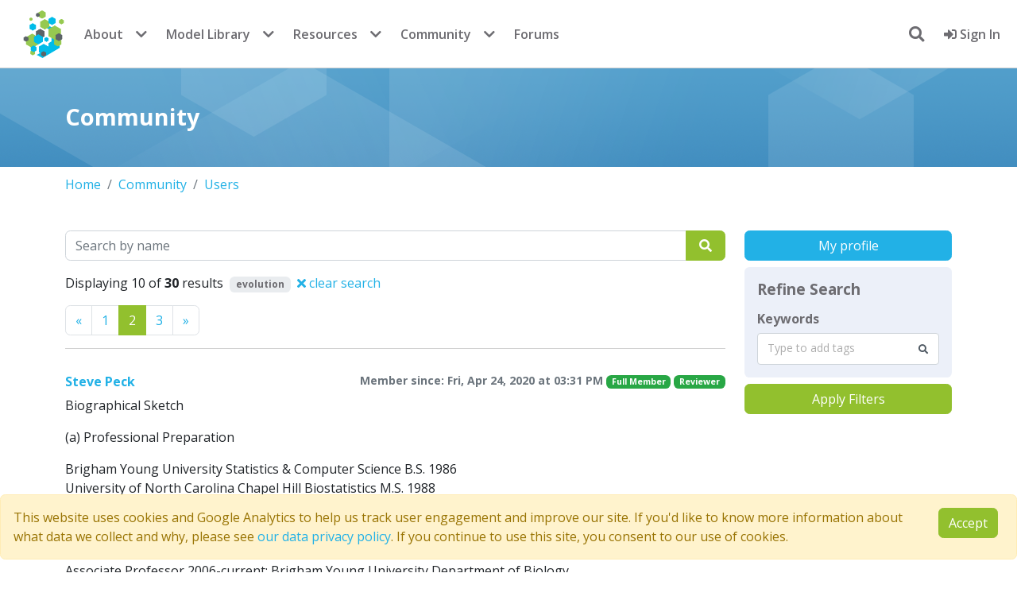

--- FILE ---
content_type: text/html; charset=utf-8
request_url: https://www.comses.net/users/?tags=evolution&page=2
body_size: 12698
content:















<!DOCTYPE html>
<html lang="en" class="no-js" prefix="og: http://ogp.me/ns#">

<head>
    <meta charset="utf-8">
    <meta name="viewport" content="width=device-width, initial-scale=1, shrink-to-fit=no">
    <meta http-equiv="X-UA-Compatible" content="IE=edge">
    <link rel="apple-touch-icon" sizes="144x144" href="/static/favicon/apple-touch-icon.png">
    <link rel="icon" type="image/png" sizes="32x32" href="/static/favicon/favicon-32x32.png">
    <link rel="icon" type="image/png" sizes="16x16" href="/static/favicon/favicon-16x16.png">
    <link rel="manifest" href="/static/favicon/site.webmanifest">
    <link rel="mask-icon" href="/static/favicon/safari-pinned-tab.svg" color="#5bbad5">
    <meta name="msapplication-TileColor" content="#da532c">
    <meta name="theme-color" content="#ffffff">
    

    
    
    <!-- Twitter Meta Tags -->
    <meta name="twitter:card" content="summary_large_image" />
    <meta name="twitter:site" content="@comses" />
    <meta name="twitter:description" content="View member profiles on CoMSES Net.">
    <meta property="twitter:domain" content="comses.net" />
    
    <!-- Open Graph Protocol Tags -->
    <meta property="og:url" content="https://www.comses.net/users/?tags=evolution&amp;page=2" />
    <meta property="og:type" content="website" />
    <meta property="og:title" content="Member Profiles" />
    <meta property="og:description" content="View member profiles on CoMSES Net." />
    <meta property="og:image" content="https://www.comses.net/static/images/logo-comses.png" />


    <title>
        Welcome to the CoMSES Net Community
    </title>
    
    <meta name="description"
        content="CoMSES Net is an international open research community dedicated to fostering good practices for computational / agent based modeling.">
    
    
    
    
    
    
    
    
    
    <script src="/static/cookielaw/js/cookielaw.js"></script>
    
    <script nonce="sclWtSMUen6qyrutJCoatA==" async=false>(function (w, d, s, l, i) {
            w[l] = w[l] || [];
            w[l].push({
                'gtm.start':
                    new Date().getTime(), event: 'gtm.js'
            });
            var f = d.getElementsByTagName(s)[0],
                j = d.createElement(s), dl = l != 'dataLayer' ? '&l=' + l : '';
            j.async = true;
            j.src =
                'https://www.googletagmanager.com/gtm.js?id=' + i + dl;
            f.parentNode.insertBefore(j, f);
        })(window, document, 'script', 'dataLayer', 'GTM-TLNSSCJ');</script>
    
    <script src="//cdnjs.cloudflare.com/ajax/libs/holder/2.9.8/holder.min.js"></script>
    

    
    <script src="https://browser.sentry-cdn.com/7.104.0/bundle.tracing.min.js"
        integrity="sha384-GIGwRJTameecYX7D86H2eXPQAhZ2erxGcgL3f906+a9BFv0Z88R524eZzamYbll0" crossorigin="anonymous">
        </script>
    <script nonce="sclWtSMUen6qyrutJCoatA==" defer>Sentry.init({
            dsn: "https://fad0754f19f464a57716882efab43098@sentry.comses.net/2",
            release: "v2025.12"
        })</script>
    
    
    
    <link  rel="stylesheet" href="/static/bundles/assets/main-592ea938.css" />
<script type="module" crossorigin="" src="/static/bundles/assets/main-a753513c.js"></script>
<link href="/static/bundles/assets/index-4a1299a8.js" type="text/javascript" crossorigin="anonymous" rel="modulepreload" as="script" />
    <script nonce="sclWtSMUen6qyrutJCoatA==" async=false>function submitLogout() {
            document.getElementById('logoutForm').submit();
            return false;
        }

        function focusSearch() {
            setTimeout(function () {
                document.getElementById("header-search-input").focus()
            }, 0);
        }</script>
    <script nonce="sclWtSMUen6qyrutJCoatA==" defer>// check if the test environment alert was previously dismissed
        document.addEventListener("DOMContentLoaded", function () {
            const testAlert = document.getElementById("test-env-alert");
            const isTestAlertDismissed = localStorage.getItem("testEnvAlertDismissed");
            if (isTestAlertDismissed === "true" && testAlert) {
                testAlert.style.display = "none";
            }
            // listen for alert dismissal
            if (testAlert) {
                testAlert.addEventListener("closed.bs.alert", function () {
                    localStorage.setItem("testEnvAlertDismissed", "true");
                });
            }
        });</script>
    
<script type="module" crossorigin="" src="/static/bundles/assets/profile_list-411bc39c.js"></script>
<link href="/static/bundles/assets/runtime-dom.esm-bundler-711ceacd.js" type="text/javascript" crossorigin="anonymous" rel="modulepreload" as="script" />
<link href="/static/bundles/assets/FormPlaceholder.vue_vue_type_script_setup_true_lang-51f6f6e5.js" type="text/javascript" crossorigin="anonymous" rel="modulepreload" as="script" />
<link href="/static/bundles/assets/ListSidebar.vue_vue_type_script_setup_true_lang-0adcf8b1.js" type="text/javascript" crossorigin="anonymous" rel="modulepreload" as="script" />
<link href="/static/bundles/assets/TaggerField.vue_vue_type_script_setup_true_lang-b0ca32a7.js" type="text/javascript" crossorigin="anonymous" rel="modulepreload" as="script" />
<link href="/static/bundles/assets/profile-63c540dd.js" type="text/javascript" crossorigin="anonymous" rel="modulepreload" as="script" />
<link href="/static/bundles/assets/util-21e02b08.js" type="text/javascript" crossorigin="anonymous" rel="modulepreload" as="script" />
<link href="/static/bundles/assets/_commonjsHelpers-de833af9.js" type="text/javascript" crossorigin="anonymous" rel="modulepreload" as="script" />
<link href="/static/bundles/assets/axios-6a146752.js" type="text/javascript" crossorigin="anonymous" rel="modulepreload" as="script" />
<link href="/static/bundles/assets/vue-multiselect.esm-906ccafb.js" type="text/javascript" crossorigin="anonymous" rel="modulepreload" as="script" />

</head>

<body class="">
    <!-- Google Tag Manager (noscript) -->
    <noscript>
        <iframe src="https://www.googletagmanager.com/ns.html?id=GTM-TLNSSCJ" height="0" width="0"
            style="display:none;visibility:hidden"></iframe>
    </noscript>
    <!-- End Google Tag Manager (noscript) -->
    
<nav class="navbar navbar-expand-md bg-white fixed-top">
    <div class="container-fluid d-flex justify-content-between align-items-center">

        <div class="d-flex align-items-center">
            <button class="navbar-toggler me-2" type="button" data-bs-toggle="collapse" data-bs-target="#navbarContent"
                aria-controls="navbarContent" aria-expanded="false" aria-label="Toggle navigation">
                <span class="navbar-toggler-icon"></span>
            </button>

            <div class="collapse navbar-collapse" id="navbarContent">
                <a class="navbar-brand p-0 me-0" href="/">
                    <span class="logo">CoMSES Network</span>
                </a>

                
                <ul class="navbar-nav d-none d-md-flex">
                    <li class="nav-item"><a class="nav-link" href="/about/">About</a></li>
                    <li class="nav-item dropdown me-2">
                        <button class="nav-dropdown-toggle" data-bs-toggle="dropdown">
                            <i class="fas fa-chevron-down"></i>
                        </button>
                        <ul class="dropdown-menu dropdown-menu-end">
                            <li><a class="dropdown-item" href="/about/people/">People</a></li>
                            <li><a class="dropdown-item" href="/about/faq/">FAQ</a></li>
                            <li><a class="dropdown-item" href="/digest/">Digest archive</a></li>
                            <li><a class="dropdown-item" href="/about/contact/">Contact us</a></li>
                        </ul>
                    </li>
                    <li class="nav-item"><a class="nav-link" href="/codebases/">Model Library</a>
                    </li>
                    <li class="nav-item dropdown me-2">
                        <button class="nav-dropdown-toggle" data-bs-toggle="dropdown">
                            <i class="fas fa-chevron-down"></i>
                        </button>
                        <ul class="dropdown-menu dropdown-menu-end">
                            <li><a class="dropdown-item" href="/codebases/add/"><b>Publish a
                                        model</b></a></li>
                            <li><a class="dropdown-item" href="/reviews/">Peer review</a></li>
                        </ul>
                    </li>
                    <li class="nav-item"><a class="nav-link" href="/resources/">Resources</a></li>
                    <li class="nav-item dropdown me-2">
                        <button class="nav-dropdown-toggle" data-bs-toggle="dropdown">
                            <i class="fas fa-chevron-down"></i>
                        </button>
                        <ul class="dropdown-menu dropdown-menu-end">
                            <li><a class="dropdown-item" href="/education/"><b>Education</b></a></li>
                            <li><a class="dropdown-item" href="/resources/modeling-frameworks/">Modeling frameworks</a>
                            </li>
                            <li><a class="dropdown-item" href="/resources/journals/">Journals</a></li>
                            <li><a class="dropdown-item" href="/resources/standards/">Standards</a></li>
                        </ul>
                    </li>
                    <li class="nav-item"><a class="nav-link" href="/community/">Community</a></li>
                    <li class="nav-item dropdown me-2">
                        <button class="nav-dropdown-toggle" data-bs-toggle="dropdown">
                            <i class="fas fa-chevron-down"></i>
                        </button>
                        <ul class="dropdown-menu dropdown-menu-end">
                            <li><a class="dropdown-item" href="/events/"><b>Events</b></a></li>
                            <li><a class="dropdown-item" href="/jobs/"><b>Jobs</b></a></li>
                            <li><a class="dropdown-item" href="/users/">Members</a></li>
                        </ul>
                    </li>
                    <li class="nav-item"><a class="nav-link" href="https://forum.comses.net"
                            target="_blank">Forums</a></li>
                </ul>

                
                <ul class="navbar-nav d-md-none">
                    <li class="nav-item"><a class="nav-link" href="/about/">About</a></li>
                    <li class="nav-item"><a class="nav-link" href="/about/contact/">Contact us</a></li>
                    <li class="nav-item"><a class="nav-link" href="/codebases/">Model Library</a>
                    </li>
                    <li class="nav-item"><a class="nav-link" href="/education/">Education</a></li>
                    <li class="nav-item"><a class="nav-link" href="/resources/">Resources</a></li>
                    <li class="nav-item"><a class="nav-link" href="/community/">Community</a></li>
                    <li class="nav-item"><a class="nav-link" href="/events/">Events</a></li>
                    <li class="nav-item"><a class="nav-link" href="/jobs/">Jobs</a></li>
                    <li class="nav-item"><a class="nav-link" href="/users/">Members</a></li>
                    <li class="nav-item"><a class="nav-link" href="https://forum.comses.net"
                            target="_blank">Forums</a></li>
                </ul>
            </div>
        </div>

        <div class="d-flex align-items-center">
            <ul class="navbar-nav">
                
                <li id="search-dropdown" class="mx-3 my-auto nav-item dropdown show">
                    <a id="search-button" onclick="focusSearch()" href="#" class="dropdown-toggle"
                        data-bs-toggle="dropdown" aria-expanded="false" aria-haspopup="true">
                        <i class="fas fa-search"></i>
                    </a>
                    <div id="header-search-form" class="p-2 dropdown-menu dropdown-menu-right"
                        aria-labelledby="search-button">
                        <form method="get" action="/search/">
                            <input id="header-search-input" type="text" name="query" class="p-2 form-control"
                                placeholder="search entire site">
                            
                        </form>
                    </div>
                </li>
                
                
                <li class="nav-item">
                    <a class="nav-link" href="/accounts/login/?next=/users/">
                        <i class="fas fa-sign-in-alt"></i>
                        Sign In
                    </a>
                </li>
                
                
            </ul>
        </div>
        
    </div>
</nav>
</div>
</div>

    
    <section class='introduction'>
        <div class="container">
            <h1>Community</h1>
        </div>
    </section>
    
    <noscript>
        <div class='alert alert-danger mt-3'>
            <i class='fas fa-exclamation-triangle me-2'></i>
            Javascript is disabled in your browser. Some of this site's functionality <b>will not work</b> or
            be heavily degraded without it.
        </div>
    </noscript>

    

    
<section class='page'>
    <div class="container">
        


<nav aria-label="breadcrumb">
    <ol class="breadcrumb">
        <li class='breadcrumb-item'><a href='/'>Home</a></li>
        
        
        <li class="breadcrumb-item"><a href="/community/">Community</a></li>
        
        
        
        <li class="breadcrumb-item"><a href="/users/">Users</a></li>
        
        
    </ol>
</nav>



        <div class="row">
            <div class="col-sm-12 order-2 col-md-9 order-md-1">
                


<form class="mb-3" action="/users/" method="get">
    <label class="sr-only" for="search-query">Search</label>
    <div class="input-group">
        <input id="search-query" data-cy="search-bar" class="form-control" name="query" type="search" value="" placeholder="Search by name">
        
        <button type="submit" data-cy="search-button" class="btn btn-primary">
            <i class="fas fa-search px-1"></i>
        </button>
    </div>
   
</form>


    <p>Displaying 10 of <strong>30</strong> results
    
        
        
            
                <span class="badge bg-gray ms-1">evolution</span>
            
        
        <a class="text-warn ms-1" href="/users/">
            <i class="fas fa-times"></i> clear search
        </a>
    

</p>

<div class="d-flex justify-content-between mb-3">
    
<nav aria-label="Page navigation">
    <ul class="pagination m-0">
        <li class='page-item '>
            <a class='page-link'
                href='/users/?tags=evolution&amp;page=1
'
                aria-label='Previous'>
                <span aria-hidden='true'>&laquo;</span>
                <span class='sr-only'>Previous</span>
            </a>
        </li>
        <li class='page-item '>
            <a class='page-link'
                href="/users/?tags=evolution&amp;page=1
">1</a>
        </li>
    
        <li class='page-item active'>
            <a href="/users/?tags=evolution&amp;page=2
"
                class="page-link">2</a>
        </li>
        
    
    <li class="page-item ">
            <a href="/users/?tags=evolution&amp;page=3
"
               class="page-link">3</a>
        </li>
    
        <li class='page-item '>
            <a class='page-link'
               href='/users/?tags=evolution&amp;page=3
'
               aria-label='Previous'>
                <span aria-hidden='true'>&raquo;</span>
                <span class='sr-only'>Next</span>
            </a>
        </li>
    </ul>
</nav>

    <div id="sortby" class=""></div>
</div>



                


<div class="search-result">
    <div class="title">
        <h1>
            <a href='/users/2865/'>Steve Peck
            
            <span class='float-start'>
                
            </span>
            
            </a>
            <small class="text-muted float-end">
                Member since: Fri, Apr 24, 2020 at 03:31 PM
                
                <span class="badge bg-success">Full Member</span>
                
                
                <span class="badge bg-success">Reviewer</span>
                
            </small>
        </h1>
        
        
        <div class='bio'>
            <p>Biographical Sketch </p>
<p>(a) Professional Preparation</p>
<p>Brigham Young University  Statistics &amp; Computer Science B.S. 1986<br>
University of North Carolina Chapel Hill  Biostatistics M.S. 1988<br>
North Carolina State University Biomathematics &amp; Entomology Ph.D. 1997</p>
<p>(b) Appointments</p>
<p>Associate Professor 2006-current: Brigham Young University Department of Biology<br>
Assistant Professor 2000-2006: Brigham Young University Department of Integrative Biology<br>
Research Scientist 1997-1999: Agriculture Research Service-USDA Pacific Basin Agricultural Research Center. </p>
<p>(c) Publications</p>
<p>i. Five most relevant publications </p>
<p>Ahmadou H. Dicko, Renaud Lancelot, Momar Talla Seck, Laure Guerrini, Baba Sall, Mbargou Low, Marc J.B. Vreysen, Thierry Lefrançois, Fonta Williams, Steven L. Peck, and Jérémy Bouyer. 2014. Using species distribution models to optimize vector control: the tsetse eradication campaign in Senegal. Proceedings of the National Academy of Science. 11 (28) : 10149-10154<br>
Peck, S. L. 2014. Perspectives on why digital ecologies matter: Combining population genetics and ecologically informed agent-based models with GIS for managing dipteran livestock pests. Acta Tropica. 138S (2014) S22–S25<br>
Peck, S. L. and Jérémy Bouyer. 2012. Mathematical modeling, spatial complexity, and critical decisions in tsetse control. Journal of Economic Entomology 105(5): 1477—1486.<br>
Peck, S. L. 2012. Networks of habitat patches in tsetse fly control: implications of metapopulation structure on assessing local extinction probabilities. Ecological Modelling 246: 99–102.<br>
Peck, S. L. 2012. Agent-based models as fictive instantiations of ecological processes.&rdquo;  Philosophy &amp; Theory in Biology. Vol. 4.e303 (2012): 12</p>
<p>ii. Five other publications of note</p>
<p>Peck, S. L. 2008. The Hermeneutics of Ecological Simulation. Biology and Philosophy 23:383-402.<br>
K.M. Froerer, S.L. Peck, G.T. McQuate, R.I. Vargas, E.B. Jang, and D.O. McInnis. 2010. Long distance movement of Bactrocera dorsalis (Diptera: Tephritidae) in Puna, Hawaii: How far can they go? American Entomologist 56(2): 88-94<br>
Peck, S. L. 2004.  Simulation as experiment: a philosophical reassessment for biological modeling.  Trends in Ecology and Evolution  19 (10): 530 534<br>
Storer N.P., S. L. Peck, F. Gould, J. W. Van Duyn and G. G. Kennedy. 2003 Sensitivity analysis of a spatially-explicit stochastic simulation model of the evolution of resistance in Helicoverpa zea (Lepidoptera: Noctuidae) to Bt transgenic corn and cotton. Economic Entomology. 96(1): 173-187<br>
Peck, S. L., F. Gould, and S. Ellner.  1999.  The spread of resistance in spatially extended systems of transgenic cotton: Implications for the management of Heliothis virescens (Lepidoptera: Noctuidae).  Economic Entomology 92:1-16.</p>
        </div>
        
        
    </div>
    
    <div class="tag-list">
        
    </div>
    
</div>



<div class="search-result">
    <div class="title">
        <h1>
            <a href='/users/2795/'>Kenneth Aiello
            
            <span class='float-start'>
                
            </span>
            
            </a>
            <small class="text-muted float-end">
                Member since: Thu, Jan 23, 2020 at 04:14 PM
                
                <span class="badge bg-success">Full Member</span>
                
                
            </small>
        </h1>
        
        <div style='margin-top: -10px;' class='degrees mb-1'>
            <small>Ph.D., Biology and Society, Arizona State University, B.S., Sociology, Arizona State University,, B.S., Biology, Arizona State University</small>
        </div>
        
        
        
        <div class='research-interests'>
            <p>Kenneth D. Aiello is a postdoctoral research scholar with the Global BioSocial Complexity Initiative at ASU. Kenneth’s research contributes to cross disciplinary conversations on how historical developments in biological, social, and cultural knowledge systems are governed by processes that transform the structure, dynamics, and function of complex systems. Applying computational historical analysis and epistemology to question what scientific knowledge is and how we can analyze changes in knowledge, he uses text analysis, social network analysis, and machine learning to measure similarities and differences between the knowledge claims of individual agents and groups. His work builds on how to assess contested knowledge claims and measure the evolution of knowledge across complex systems and multiple dimensions of scale. This approach also engages in dynamic new debates about global and local structures of knowledge shaped by technological innovation within microbiology related to public policy, shrinking resources given to biomedical ideas as opposed to “translation”, and the ethics of scientific discovery. Using interdisciplinary methods for understanding historical content and context rich narratives contributes to understanding new domains and major transitions in science and provides a richer understanding of how knowledge emerges.</p>
        </div>
        
    </div>
    
    <div class="tag-list">
        
        
<a class='tag' href='/users/?tags=socio-ecological%20systems'>
    socio-ecological systems
</a>

        
        
<a class='tag' href='/users/?tags=agent%20based%20model%20%28abm%29'>
    agent based model (abm)
</a>

        
        
<a class='tag' href='/users/?tags=text'>
    text
</a>

        
        
<a class='tag' href='/users/?tags=history%20of%20science%20and%20complexity'>
    history of science and complexity
</a>

        
        
<a class='tag' href='/users/?tags=history'>
    history
</a>

        
        
<a class='tag' href='/users/?tags=data%20analytics'>
    data analytics
</a>

        
        
<a class='tag' href='/users/?tags=complex%20adaptive%20spatial%20systems'>
    complex adaptive spatial systems
</a>

        
        
<a class='tag' href='/users/?tags=social%20contexts'>
    social contexts
</a>

        
        
<a class='tag' href='/users/?tags=agent%20based%20model'>
    agent based model
</a>

        
        
<a class='tag' href='/users/?tags=data%20science'>
    data science
</a>

        
        
<a class='tag' href='/users/?tags=complex%20adaptive%20system'>
    complex adaptive system
</a>

        
        
<a class='tag' href='/users/?tags=complex%20adaptive%20social%20system'>
    complex adaptive social system
</a>

        
        
<a class='tag' href='/users/?tags=cognitive%20social%20science'>
    cognitive social science
</a>

        
        
<a class='tag' href='/users/?tags=agent-based%20model'>
    agent-based model
</a>

        
        
<a class='tag' href='/users/?tags=agent%20based%20model'>
    agent based model
</a>

        
        
<a class='tag' href='/users/?tags=complex%20adaptive%20social%20system'>
    complex adaptive social system
</a>

        
    </div>
    
</div>



<div class="search-result">
    <div class="title">
        <h1>
            <a href='/users/2654/'>Cédric Scherer
            
            <span class='float-start'>
                
            </span>
            
            </a>
            <small class="text-muted float-end">
                Member since: Fri, Sep 06, 2019 at 09:27 AM
                
                
            </small>
        </h1>
        
        <div style='margin-top: -10px;' class='degrees mb-1'>
            <small>B. Sc. Life Sciences, M. Sc. Ecology, Evolution &amp; Nature Conservation</small>
        </div>
        
        
        
    </div>
    
    <div class="tag-list">
        
        
<a class='tag' href='/users/?tags=infectious%20diseases'>
    infectious diseases
</a>

        
        
<a class='tag' href='/users/?tags=metapopulation'>
    metapopulation
</a>

        
        
<a class='tag' href='/users/?tags=Rstats'>
    Rstats
</a>

        
        
<a class='tag' href='/users/?tags=NetLogo'>
    NetLogo
</a>

        
        
<a class='tag' href='/users/?tags=disease%20transmission'>
    disease transmission
</a>

        
        
<a class='tag' href='/users/?tags=individual-based%20model'>
    individual-based model
</a>

        
        
<a class='tag' href='/users/?tags=community%20dynamics'>
    community dynamics
</a>

        
        
<a class='tag' href='/users/?tags=conditional%20movement'>
    conditional movement
</a>

        
        
<a class='tag' href='/users/?tags=Population%20model'>
    Population model
</a>

        
        
<a class='tag' href='/users/?tags=decision%20making'>
    decision making
</a>

        
        
<a class='tag' href='/users/?tags=disease%20ecology'>
    disease ecology
</a>

        
        
<a class='tag' href='/users/?tags=disease%20modeling'>
    disease modeling
</a>

        
        
<a class='tag' href='/users/?tags=genetic%20algorithm'>
    genetic algorithm
</a>

        
        
<a class='tag' href='/users/?tags=movement'>
    movement
</a>

        
    </div>
    
</div>



<div class="search-result">
    <div class="title">
        <h1>
            <a href='/users/2628/'>Amineh Ghorbani
            
            <span class='float-start'>
                
            </span>
            
            </a>
            <small class="text-muted float-end">
                Member since: Tue, Aug 20, 2019 at 01:44 PM
                
                <span class="badge bg-success">Full Member</span>
                
                
            </small>
        </h1>
        
        
        <div class='bio'>
            <p>Amineh Ghorbani is an assistant professor  at the Engineering Systems and Services Department, Delft University of Technology, the Netherlands. She is also an affiliated member of the “Institutions for Collective Action” at Utrecht University. She obtained her <a href="http://M.Sc">M.Sc</a>. in Computer Science (Artificial intelligence) from University of Tehran (Iran) (2009, honours) and her PhD from Delft University of Technology (2013, cum laude).</p>
<p>During her PhD, Amineh developed a meta-model for agent-based modelling, called MAIA, which describes various concepts and relations in a socio-technical system. This modelling perspective helped her develop a  modelling paradigm that she refers to as institutional modelling. </p>
<p>Her current area of research is understanding the emergence and dynamics of institutions (set of rule organizing human society) using modelling. She is interested in how bottom-up collective action emerges and how institutions emergence and change within communities.</p>
        </div>
        
        
        <div class='research-interests'>
            <p>collective action<br>
institutional emergence<br>
evolution of institutions<br>
community energy systems</p>
        </div>
        
    </div>
    
    <div class="tag-list">
        
        
<a class='tag' href='/users/?tags=institutional%20modelling'>
    institutional modelling
</a>

        
        
<a class='tag' href='/users/?tags=collective%20action'>
    collective action
</a>

        
        
<a class='tag' href='/users/?tags=institutional%20change'>
    institutional change
</a>

        
        
<a class='tag' href='/users/?tags=institutional%20evolution'>
    institutional evolution
</a>

        
        
<a class='tag' href='/users/?tags=institutions'>
    institutions
</a>

        
        
<a class='tag' href='/users/?tags=agent-based%20model'>
    agent-based model
</a>

        
        
<a class='tag' href='/users/?tags=common%20pool%20resource'>
    common pool resource
</a>

        
        
<a class='tag' href='/users/?tags=community%20energy%20system'>
    community energy system
</a>

        
    </div>
    
</div>



<div class="search-result">
    <div class="title">
        <h1>
            <a href='/users/258/'>Klaus Jaffe
            
            <span class='float-start'>
                
            </span>
            
            </a>
            <small class="text-muted float-end">
                Member since: Mon, Sep 14, 2009 at 11:09 AM
                
                
            </small>
        </h1>
        
        <div style='margin-top: -10px;' class='degrees mb-1'>
            <small>PhD</small>
        </div>
        
        
        
        <div class='research-interests'>
            <p>Evolution of Societies and complex systems</p>
        </div>
        
    </div>
    
    <div class="tag-list">
        
        
<a class='tag' href='/users/?tags=sociodynamics'>
    sociodynamics
</a>

        
        
<a class='tag' href='/users/?tags=biodynamics'>
    biodynamics
</a>

        
        
<a class='tag' href='/users/?tags=complex%20system'>
    complex system
</a>

        
    </div>
    
</div>



<div class="search-result">
    <div class="title">
        <h1>
            <a href='/users/25/'>William Rand
            
            <span class='float-start'>
                
            </span>
            
            </a>
            <small class="text-muted float-end">
                Member since: Wed, Oct 24, 2007 at 05:11 PM
                
                <span class="badge bg-success">Full Member</span>
                
                
            </small>
        </h1>
        
        <div style='margin-top: -10px;' class='degrees mb-1'>
            <small>PhD, Computer Science, University of Michigan, Certificate of Study, Center for the Study of Complex Systems, University of Michigan, MS, Computer Science, University of Michigan, BS, Computer Science, Michigan State University, BA, Philosophy, Michigan State University</small>
        </div>
        
        
        
        <div class='research-interests'>
            <p>The big picture question driving my research is how do complex systems of interactions among individuals / agents result in emergent properties and how do those emergent properties feedback to affect individual / agent decisions.  I have explored this big picture question in a number of different contexts including the evolution of cooperation, suburban sprawl, traffic patterns, financial systems, land-use and land-change in urban systems, and most recently social media.  For all of these explorations, I employ the tools of complex systems, most importantly agent-based modeling.</p>
<p>My current research focus is on understanding the dynamics of social media, examining how concepts like information, authority, influence and trust diffuse in these new media formats.  This allows us to ask questions such as who do users trust to provide them with the information that they want? Which entities have the greatest influence on social media users? How do fads and fashions arise in social media?  What happens when time is critical to the diffusion process such as an in a natural disaster?  I have employed agent-based modeling, machine learning, geographic information systems, and network analysis to understand and start to answer these questions.</p>
        </div>
        
    </div>
    
    <div class="tag-list">
        
        
<a class='tag' href='/users/?tags=land%20use'>
    land use
</a>

        
        
<a class='tag' href='/users/?tags=machine%20learning'>
    machine learning
</a>

        
        
<a class='tag' href='/users/?tags=land%20change'>
    land change
</a>

        
        
<a class='tag' href='/users/?tags=social%20media'>
    social media
</a>

        
        
<a class='tag' href='/users/?tags=agent-based%20model'>
    agent-based model
</a>

        
        
<a class='tag' href='/users/?tags=geographic%20information%20system'>
    geographic information system
</a>

        
        
<a class='tag' href='/users/?tags=GIS'>
    GIS
</a>

        
        
<a class='tag' href='/users/?tags=market'>
    market
</a>

        
        
<a class='tag' href='/users/?tags=model'>
    model
</a>

        
    </div>
    
</div>



<div class="search-result">
    <div class="title">
        <h1>
            <a href='/users/2376/'>Ken Buetow
            
            <span class='float-start'>
                
            </span>
            
            </a>
            <small class="text-muted float-end">
                Member since: Thu, Nov 15, 2018 at 05:24 PM
                
                <span class="badge bg-success">Full Member</span>
                
                
            </small>
        </h1>
        
        <div style='margin-top: -10px;' class='degrees mb-1'>
            <small>PhD, Human Genetics, University of Pittsburgh, MS, Human Genetics, University of Pitttsburgh, BA, Biology, Indiana University</small>
        </div>
        
        
        <div class='bio'>
            <p>Ken Buetow is a human genetics and genomics researcher who leverages computational tools to understand complex traits such as cancer, liver disease, and obesity. He currently serves as director of Computational Sciences and Informatics program for Complex Adaptive Systems at Arizona State University (CAS@ASU), is a professor in the School of Life Sciences in ASU’s College of Liberal Arts and Sciences; is a core faculty in the Center for Evolution and Medicine in the Biodesign Institute at ASU; and is director of bioinformatics and data management for the National Biomarker Development Alliance.</p>
<p>Professor Buetow previously served as the Founding Director of the Center for Biomedical Informatics and Information Technology within the National Institutes of Health’s National Cancer Institute.</p>
        </div>
        
        
    </div>
    
    <div class="tag-list">
        
        
<a class='tag' href='/users/?tags=bioinformatics'>
    bioinformatics
</a>

        
        
<a class='tag' href='/users/?tags=complex%20adaptive%20system'>
    complex adaptive system
</a>

        
    </div>
    
</div>



<div class="search-result">
    <div class="title">
        <h1>
            <a href='/users/2236/'>Simone Righi
            
            <span class='float-start'>
                
            </span>
            
            </a>
            <small class="text-muted float-end">
                Member since: Fri, Jun 08, 2018 at 07:59 PM
                
                
            </small>
        </h1>
        
        
        <div class='bio'>
            <p>I received a Ph.D. in Economics at the University of Namur (Belgium) in June 2012 with a thesis titled &ldquo;Essays in Information Aggregation and Political Economics&rdquo;.<br>
After two years at the Research Center for Educational and Network Studies (Recens) of the Hungarian Academy of Sciences, I joined the Department of Economics &ldquo;Marco Biagi&rdquo; of the University of Modena and Reggio Emilia in January 2015 and then the Department of Agricultural and Food Sciences of the University of Bologna.<br>
I am currently a Lecturer in Financial Computing at the Department Computer Science (Financial Computing and Analytics group) - University College London. Moreover I am an affiliated researcher of the DYNAMETS - Dynamic Systems Analysis for Economic Theory and Society research group and an affiliate member of the Namur Center for Complex Systems (Naxys).</p>
        </div>
        
        
        <div class='research-interests'>
            <p>My research interests concern the computational study of financial markets (microstructure, systemic properties and behavioral bias), of social Interactions on complex networks (theory and experiments), the evolution of cooperation in networks (theory and experiments) and the study of companies strategies in the digital economy.</p>
        </div>
        
    </div>
    
    <div class="tag-list">
        
    </div>
    
</div>



<div class="search-result">
    <div class="title">
        <h1>
            <a href='/users/1937/'>Isaac Ullah
            
            <span class='float-start'>
                
            </span>
            
            </a>
            <small class="text-muted float-end">
                Member since: Mon, Mar 27, 2017 at 05:09 PM
                
                <span class="badge bg-success">Full Member</span>
                
                
            </small>
        </h1>
        
        <div style='margin-top: -10px;' class='degrees mb-1'>
            <small>PhD, Anthropology, Arizona State University, MA, Anthropology, University of Toronto, BSc, Anthropology, University of California, Davis</small>
        </div>
        
        
        <div class='bio'>
            <p>Isaac IT Ullah, PhD, (Arizona State University 2013) Dr. Ullah is a computational archaeologist who employs GIS and simulation modeling to understand the long-term dynamics of humans and the Earth System. Dr. Ullah is particularly interested in the social and environmental changes surrounding the advent of farming and animal husbandry. His focus is on Mediterranean and other semi-arid landscapes, and he conducts fieldwork in Jordan, Italy, and Kazakhstan. His field work includes survey for and excavation of early agricultural sites as well as geoarchaeological analyses of anthropogenic landscapes. His specialties include landscape evolution, complex adaptive systems science, computational methods, geospatial analysis, and imagery analysis.</p>
        </div>
        
        
        <div class='research-interests'>
            <p>Computational Archaeology, Food Production, Forager-Farmer transition, Neolithic, Agro-pastoralism, Erosion Modeling, Anthropogenic Landscapes, Geoarchaeology, Modeling and Simulation, GIS, Imagery Analysis, ABM, Mediterranean</p>
        </div>
        
    </div>
    
    <div class="tag-list">
        
        
<a class='tag' href='/users/?tags=human-natural'>
    human-natural
</a>

        
        
<a class='tag' href='/users/?tags=mediterranean'>
    mediterranean
</a>

        
        
<a class='tag' href='/users/?tags=agent%20based%20modeling%20and%20simulation'>
    agent based modeling and simulation
</a>

        
        
<a class='tag' href='/users/?tags=Erosion'>
    Erosion
</a>

        
        
<a class='tag' href='/users/?tags=business%20complexity'>
    business complexity
</a>

        
        
<a class='tag' href='/users/?tags=archaeology'>
    archaeology
</a>

        
        
<a class='tag' href='/users/?tags=neolithic'>
    neolithic
</a>

        
        
<a class='tag' href='/users/?tags=coupled'>
    coupled
</a>

        
        
<a class='tag' href='/users/?tags=agropastoralism'>
    agropastoralism
</a>

        
        
<a class='tag' href='/users/?tags=long-term'>
    long-term
</a>

        
        
<a class='tag' href='/users/?tags=complex%20adaptive%20system'>
    complex adaptive system
</a>

        
        
<a class='tag' href='/users/?tags=pastoralism'>
    pastoralism
</a>

        
        
<a class='tag' href='/users/?tags=SES'>
    SES
</a>

        
        
<a class='tag' href='/users/?tags=anthropogenic%20landscapes'>
    anthropogenic landscapes
</a>

        
        
<a class='tag' href='/users/?tags=archaeological%20computing'>
    archaeological computing
</a>

        
        
<a class='tag' href='/users/?tags=ABM'>
    ABM
</a>

        
        
<a class='tag' href='/users/?tags=agent%20based%20model'>
    agent based model
</a>

        
        
<a class='tag' href='/users/?tags=farms'>
    farms
</a>

        
        
<a class='tag' href='/users/?tags=herds'>
    herds
</a>

        
        
<a class='tag' href='/users/?tags=landscape'>
    landscape
</a>

        
        
<a class='tag' href='/users/?tags=system'>
    system
</a>

        
    </div>
    
</div>



<div class="search-result">
    <div class="title">
        <h1>
            <a href='/users/1909/'>Ping Lu
            
            <span class='float-start'>
                
            </span>
            
            </a>
            <small class="text-muted float-end">
                Member since: Fri, Feb 24, 2017 at 04:47 AM
                
                <span class="badge bg-success">Full Member</span>
                
                
                <span class="badge bg-success">Reviewer</span>
                
            </small>
        </h1>
        
        
        <div class='bio'>
            <p>Lu Ping is a dedicated researcher in interdisciplinary fields including artificial intelligence (AI), digital economy, technological innovation, and industrial economics. Currently serving as an Associate Research Fellow at the China Academy of Information and Communications Technology (CAICT), Lu Ping focuses on examining the impacts of digital technologies (e.g., AI, big data, and IoT) on economic growth, industrial ecosystems, policy formulation, and societal ethics through multidimensional data modeling and empirical research.<br>
Representative Academic Contributions:<br>
1. AI Development and Societal Implications<br>
A Brief History of Artificial Intelligence Development in China (2017): Explored the technological evolution and policy-driven pathways of China&rsquo;s AI industry.<br>
Ethical Dilemmas Faced by AI Algorithms (2018): Analyzed ethical challenges such as algorithmic bias and data privacy, proposing governance frameworks.<br>
A Brief History of the Evolution of Smart Hardware in China (2018): Systematically reviewed the technological iterations and market dynamics of China&rsquo;s smart hardware sector.<br>
2.Technological Innovation and Industrial Economics<br>
An Empirical Analysis of Technological Innovation Driving Growth in Internet Companies: Evidence from A-Share Listed Internet Firms in Shanghai and Shenzhen (2019).<br>
Research on Competitiveness Measurement of Frontier Emerging Industries Based on Data Envelopment Analysis (DEA) Models (2019).<br>
3.Digital Economy and Market Behavior<br>
Correlation Analysis of Crowdfunding Behavior and Funding Performance for Internet Products: A Bayesian Approach Based on <a href="http://JD.com">JD.com</a> Crowdfunding Data (2018): Uncovered nonlinear relationships between user participation and project success rates using crowdfunding platform data.<br>
Analyzing the Effects of Developer and User Behavior on Mobile App Downloads (2019): Built predictive models for app market performance based on user behavior data.<br>
4.Policy Simulation<br>
General Equilibrium Analysis of Beijing&rsquo;s Water Supply and Consumption Policies: A Computable General Equilibrium (CGE) Model-Based Approach (2015).<br>
Impact Analysis of EU Food Safety Standards on China&rsquo;s Food Industry: A Dynamic Global Trade Analysis Project (GTAP) Model-Based Study (2015).<br>
Academic Contributions:<br>
Pioneered interdisciplinary paradigms in industrial economics research by integrating perspectives from econometrics, data science, and sociology. Published high-impact research in AI ethics, digital economy policies, and resource-environmental economics, providing decision-making references for academia and policymakers.</p>
        </div>
        
        
        <div class='research-interests'>
            <p>My research focuses on the interdisciplinary nexus of artificial intelligence (AI), digital economy, technological innovation, and industrial economics, with an emphasis on understanding how digital technologies reshape economic structures, policy frameworks, and societal norms. Key areas of interest include:</p>
<ol>
<li>Artificial Intelligence &amp; Digital Transformation<br>
Ethical and Governance Challenges of AI: Investigating algorithmic bias, data privacy, and accountability in AI systems; proposing frameworks for ethical AI development and deployment.<br>
AI Adoption and Economic Impact: Analyzing how AI-driven automation and innovation influence productivity, labor markets, and industrial competitiveness.</li>
<li>Digital Economy &amp; Platform Markets<br>
Crowdfunding, Sharing Economy, and Digital Platforms: Examining user behavior, market dynamics, and performance drivers in emerging digital ecosystems (e.g., crowdfunding campaigns, app markets).<br>
Digital Innovation and Entrepreneurship: Studying the role of technological innovation in firm growth, particularly in internet-based industries.</li>
<li>Technological Innovation &amp; Industrial Policy<br>
Innovation-Driven Industrial Competitiveness: Developing quantitative models (e.g., DEA, CGE) to assess the efficiency and competitiveness of emerging industries under technological disruption.<br>
Policy Evaluation and Simulation: Using computational modeling to analyze the economic and industrial impacts of trade policies, environmental regulations, and technological standards.</li>
<li>Resource Economics &amp; Sustainable Development<br>
Water Resource Management and Policy: Evaluating the economic and environmental trade-offs of water conservation policies through general equilibrium modeling.<br>
Global Trade and Food Security: Assessing the impacts of international trade regulations (e.g., food safety standards) on domestic industries and global supply chains.</li>
<li>Cross-Disciplinary Methodological Innovation<br>
Integrating econometrics, data science, and behavioral economics to enhance the rigor and relevance of industrial and policy research.<br>
Leveraging big data analytics, machine learning, and agent-based modeling to uncover complex relationships in digital markets and technological ecosystems.</li>
</ol>
        </div>
        
    </div>
    
    <div class="tag-list">
        
        
<a class='tag' href='/users/?tags=Digital%20marketing'>
    Digital marketing
</a>

        
        
<a class='tag' href='/users/?tags=ABM'>
    ABM
</a>

        
        
<a class='tag' href='/users/?tags=artificial%20economics'>
    artificial economics
</a>

        
        
<a class='tag' href='/users/?tags=artificial%20intelligence'>
    artificial intelligence
</a>

        
    </div>
    
</div>




    <p>Displaying 10 of <strong>30</strong> results
    
        
        
            
                <span class="badge bg-gray ms-1">evolution</span>
            
        
        <a class="text-warn ms-1" href="/users/">
            <i class="fas fa-times"></i> clear search
        </a>
    

</p>

<div class="d-flex justify-content-between mb-3">
    
<nav aria-label="Page navigation">
    <ul class="pagination m-0">
        <li class='page-item '>
            <a class='page-link'
                href='/users/?tags=evolution&amp;page=1
'
                aria-label='Previous'>
                <span aria-hidden='true'>&laquo;</span>
                <span class='sr-only'>Previous</span>
            </a>
        </li>
        <li class='page-item '>
            <a class='page-link'
                href="/users/?tags=evolution&amp;page=1
">1</a>
        </li>
    
        <li class='page-item active'>
            <a href="/users/?tags=evolution&amp;page=2
"
                class="page-link">2</a>
        </li>
        
    
    <li class="page-item ">
            <a href="/users/?tags=evolution&amp;page=3
"
               class="page-link">3</a>
        </li>
    
        <li class='page-item '>
            <a class='page-link'
               href='/users/?tags=evolution&amp;page=3
'
               aria-label='Previous'>
                <span aria-hidden='true'>&raquo;</span>
                <span class='sr-only'>Next</span>
            </a>
        </li>
    </ul>
</nav>

    <div id="sortby" class=""></div>
</div>




            </div>
            <div class="col-sm-12 order-1 col-md-3 order-md-2 mb-3">
                
<div id="sidebar" data-user-id="None"></div>

            </div>
        </div>
        <div class="row">
            <div class='col'>
                
                
            </div>
        </div>
    </div>
</section>

    

<div class='alert alert-warning alert-dismissable fade show fixed-bottom' id="CookielawBanner">
    <div class='row'>
        <div class='col-sm-12 col-md-11'>
            This website uses cookies and Google Analytics to help us track user engagement and improve our site. If
            you'd like to know more information about what data we collect and why, please see 
            <a href="/about/data-privacy/">our data privacy policy</a>. If you continue to use this site, you consent to
            our use of cookies.
        </div>
        <div class='col-sm-12 col-md-1'>
            <a id="accept-cookie-law-btn" class="btn btn-primary pull-right">Accept</a>
            <script nonce="sclWtSMUen6qyrutJCoatA==">document.addEventListener("DOMContentLoaded", function() {
                document.getElementById("accept-cookie-law-btn").addEventListener("click", function() { Cookielaw.accept() });
            });</script>
        </div>
    </div>
</div>


<footer class="footer">
    <div class="container">
        <div class="row mb-4">
            <div class="col-8 col-md-2 mb-3">
                <h4><b>Quick Links</b></h4>
                <ul class="nav flex-column">
                    
                    <li class="nav-item mb-2">
                        
                        <a href='/accounts/signup/'>
                            Join CoMSES
                        </a>
                        
                    </li>
                    
                    <li class="nav-item mb-2">
                        <a href="/about/contact/">Contact Us</a>
                    </li>
                    <li class="nav-item mb-2">
                        <a href="/about/data-privacy">Privacy Policy</a>
                    </li>
                    <li class="nav-item mb-2">
                        <a href="/about/faq">FAQ</a>
                    </li>
                </ul>
            </div>
            <div class="col-4 col-md-2 order-md-3 mb-3 text-end">
                <h4><b>Follow Us</b></h4>
                <ul class="nav flex-column">
                    <li class="nav-item mb-2">
                        <a href="https://www.youtube.com/user/CoMSESNet/playlists" title="YouTube Channel" target="_blank">
                            YouTube <i class="fab fa-youtube me-2"></i>
                        </a>
                    </li>
                    <li class="nav-item mb-2">
                        <a href="//bsky.app/profile/comses.net"
                            title="Follow us @comses.net" target="_blank">
                            BlueSky <i class="fab fa-bluesky me-2"></i>
                        </a>
                    </li>
                    <li class="nav-item mb-2">
                        <a href="/feeds/rss/" title="RSS Feed">
                            RSS Feed <i class="fas fa-rss me-2"></i>
                        </a>
                    </li>
                </ul>
            </div>
            <div class="col-12 col-md-8 order-md-2 mb-3 text-center">
                <div class="d-flex flex-wrap justify-content-center">
                    <a class="logo-footer-primary" href="//www.nsf.gov/" target="_blank">
                        <img src="/static/images/logo-nsf-2.png" alt="National Science Foundation">
                    </a>
                    <a class="logo-footer-secondary" href="//www.asu.edu/" target="_blank">
                        <img src="/static/images/logo-asu.png" alt="Arizona State University">
                    </a>
                    <a class="logo-footer-secondary" href="//alliancecan.ca/en" target="_blank">
                        <img src="/static/images/logo-drac-small.png" alt="Digital Research Alliance of Canada">
                    </a>
                    <a class="logo-footer-secondary" href="//datacite.org" target="_blank">
                        <img height="100" src="/static/images/logo-datacite.svg" alt="DataCite member">
                    </a>
                    <a class="logo-footer-secondary" href="//sciencegateways.org" target="_blank">
                        <img src="/static/images/logo-sgci.png" alt="Science Gateways Community Institute">
                    </a>
                    <a class="logo-footer-secondary" href="//orcid.org/" target="_blank">
                        <img src="/static/images/logo-orcid-white.png" alt="ORCID Member">
                    </a>
                    <a class="logo-footer-secondary" href="//westbigdatahub.org/" target="_blank">
                        <img src="/static/images/logo-westhub-white.png" alt="US NSF West Big Data Hub">
                    </a>
                </div>
            </div>
        </div>
    </div>
    <p class="copyright text-center"><small>
            <b>&copy; 2007 - 2026 CoMSES Net</b> |
            <a href="//github.com/comses" title="CoMSES Net on GitHub" target="_blank">
                <i class="fab fa-github me-2"></i>v2025.12
            </a>
        </small></p>
</footer>


</body>

</html>

--- FILE ---
content_type: application/javascript
request_url: https://www.comses.net/static/bundles/assets/profile_list-411bc39c.js
body_size: 663
content:
import{d as l,a as p,b as f,w as d,e as b,f as h,k as y,u as o,c as _}from"./runtime-dom.esm-bundler-711ceacd.js";import{c as m,b as g,d as w,u as I}from"./FormPlaceholder.vue_vue_type_script_setup_true_lang-51f6f6e5.js";import{_ as P}from"./ListSidebar.vue_vue_type_script_setup_true_lang-0adcf8b1.js";import{_ as $}from"./TaggerField.vue_vue_type_script_setup_true_lang-b0ca32a7.js";import{u as q}from"./profile-63c540dd.js";import{e as S}from"./util-21e02b08.js";import"./_commonjsHelpers-de833af9.js";import"./axios-6a146752.js";import"./vue-multiselect.esm-906ccafb.js";const B=l({__name:"ProfileListSidebar",props:{userId:{}},setup(v){const u=m({tags:g().of(m().shape({name:w().required()}))}),{handleSubmit:s,values:c}=I({schema:u,initialValues:{tags:[]},onSubmit:()=>{window.location.href=t.value}}),{searchUrl:i}=q(),t=p(()=>{var r;const a=new URLSearchParams(window.location.search).get("query")??"";return i({query:a,tags:(r=c.tags)==null?void 0:r.map(n=>n.name)})});return(e,a)=>(b(),f(P,{"create-label":e.userId?"My profile":"Become a member","create-url":e.userId?`/users/${e.userId}`:"/accounts/signup/","search-label":"Apply Filters","data-cy":"my-profile","search-url":t.value},{form:d(()=>[h("form",{onSubmit:a[0]||(a[0]=(...r)=>o(s)&&o(s)(...r))},[y($,{name:"tags",label:"Keywords",type:"Profile",taggable:!1})],32)]),_:1},8,["create-label","create-url","search-url"]))}}),k=S("sidebar",["userId"]);_(B,k).mount("#sidebar");


--- FILE ---
content_type: application/javascript
request_url: https://www.comses.net/static/bundles/assets/runtime-dom.esm-bundler-711ceacd.js
body_size: 41142
content:
(function(){const t=document.createElement("link").relList;if(t&&t.supports&&t.supports("modulepreload"))return;for(const r of document.querySelectorAll('link[rel="modulepreload"]'))s(r);new MutationObserver(r=>{for(const i of r)if(i.type==="childList")for(const o of i.addedNodes)o.tagName==="LINK"&&o.rel==="modulepreload"&&s(o)}).observe(document,{childList:!0,subtree:!0});function n(r){const i={};return r.integrity&&(i.integrity=r.integrity),r.referrerPolicy&&(i.referrerPolicy=r.referrerPolicy),r.crossOrigin==="use-credentials"?i.credentials="include":r.crossOrigin==="anonymous"?i.credentials="omit":i.credentials="same-origin",i}function s(r){if(r.ep)return;r.ep=!0;const i=n(r);fetch(r.href,i)}})();/**
* @vue/shared v3.5.13
* (c) 2018-present Yuxi (Evan) You and Vue contributors
* @license MIT
**//*! #__NO_SIDE_EFFECTS__ */function Xn(e){const t=Object.create(null);for(const n of e.split(","))t[n]=1;return n=>n in t}const Y={},Rt=[],Pe=()=>{},zo=()=>!1,fn=e=>e.charCodeAt(0)===111&&e.charCodeAt(1)===110&&(e.charCodeAt(2)>122||e.charCodeAt(2)<97),Ys=e=>e.startsWith("onUpdate:"),ne=Object.assign,Xs=(e,t)=>{const n=e.indexOf(t);n>-1&&e.splice(n,1)},el=Object.prototype.hasOwnProperty,z=(e,t)=>el.call(e,t),D=Array.isArray,Ot=e=>Vt(e)==="[object Map]",Tt=e=>Vt(e)==="[object Set]",xr=e=>Vt(e)==="[object Date]",tl=e=>Vt(e)==="[object RegExp]",K=e=>typeof e=="function",oe=e=>typeof e=="string",He=e=>typeof e=="symbol",te=e=>e!==null&&typeof e=="object",Zs=e=>(te(e)||K(e))&&K(e.then)&&K(e.catch),di=Object.prototype.toString,Vt=e=>di.call(e),nl=e=>Vt(e).slice(8,-1),Zn=e=>Vt(e)==="[object Object]",Qs=e=>oe(e)&&e!=="NaN"&&e[0]!=="-"&&""+parseInt(e,10)===e,Pt=Xn(",key,ref,ref_for,ref_key,onVnodeBeforeMount,onVnodeMounted,onVnodeBeforeUpdate,onVnodeUpdated,onVnodeBeforeUnmount,onVnodeUnmounted"),Qn=e=>{const t=Object.create(null);return n=>t[n]||(t[n]=e(n))},sl=/-(\w)/g,ye=Qn(e=>e.replace(sl,(t,n)=>n?n.toUpperCase():"")),rl=/\B([A-Z])/g,we=Qn(e=>e.replace(rl,"-$1").toLowerCase()),zn=Qn(e=>e.charAt(0).toUpperCase()+e.slice(1)),wn=Qn(e=>e?`on${zn(e)}`:""),Ce=(e,t)=>!Object.is(e,t),Nt=(e,...t)=>{for(let n=0;n<e.length;n++)e[n](...t)},hi=(e,t,n,s=!1)=>{Object.defineProperty(e,t,{configurable:!0,enumerable:!1,writable:s,value:n})},In=e=>{const t=parseFloat(e);return isNaN(t)?e:t},Fn=e=>{const t=oe(e)?Number(e):NaN;return isNaN(t)?e:t};let Sr;const es=()=>Sr||(Sr=typeof globalThis<"u"?globalThis:typeof self<"u"?self:typeof window<"u"?window:typeof global<"u"?global:{}),il="Infinity,undefined,NaN,isFinite,isNaN,parseFloat,parseInt,decodeURI,decodeURIComponent,encodeURI,encodeURIComponent,Math,Number,Date,Array,Object,Boolean,String,RegExp,Map,Set,JSON,Intl,BigInt,console,Error,Symbol",ol=Xn(il);function ts(e){if(D(e)){const t={};for(let n=0;n<e.length;n++){const s=e[n],r=oe(s)?ul(s):ts(s);if(r)for(const i in r)t[i]=r[i]}return t}else if(oe(e)||te(e))return e}const ll=/;(?![^(]*\))/g,cl=/:([^]+)/,fl=/\/\*[^]*?\*\//g;function ul(e){const t={};return e.replace(fl,"").split(ll).forEach(n=>{if(n){const s=n.split(cl);s.length>1&&(t[s[0].trim()]=s[1].trim())}}),t}function ns(e){let t="";if(oe(e))t=e;else if(D(e))for(let n=0;n<e.length;n++){const s=ns(e[n]);s&&(t+=s+" ")}else if(te(e))for(const n in e)e[n]&&(t+=n+" ");return t.trim()}function Qf(e){if(!e)return null;let{class:t,style:n}=e;return t&&!oe(t)&&(e.class=ns(t)),n&&(e.style=ts(n)),e}const al="itemscope,allowfullscreen,formnovalidate,ismap,nomodule,novalidate,readonly",dl=Xn(al);function pi(e){return!!e||e===""}function hl(e,t){if(e.length!==t.length)return!1;let n=!0;for(let s=0;n&&s<e.length;s++)n=it(e[s],t[s]);return n}function it(e,t){if(e===t)return!0;let n=xr(e),s=xr(t);if(n||s)return n&&s?e.getTime()===t.getTime():!1;if(n=He(e),s=He(t),n||s)return e===t;if(n=D(e),s=D(t),n||s)return n&&s?hl(e,t):!1;if(n=te(e),s=te(t),n||s){if(!n||!s)return!1;const r=Object.keys(e).length,i=Object.keys(t).length;if(r!==i)return!1;for(const o in e){const l=e.hasOwnProperty(o),c=t.hasOwnProperty(o);if(l&&!c||!l&&c||!it(e[o],t[o]))return!1}}return String(e)===String(t)}function ss(e,t){return e.findIndex(n=>it(n,t))}const gi=e=>!!(e&&e.__v_isRef===!0),pl=e=>oe(e)?e:e==null?"":D(e)||te(e)&&(e.toString===di||!K(e.toString))?gi(e)?pl(e.value):JSON.stringify(e,_i,2):String(e),_i=(e,t)=>gi(t)?_i(e,t.value):Ot(t)?{[`Map(${t.size})`]:[...t.entries()].reduce((n,[s,r],i)=>(n[_s(s,i)+" =>"]=r,n),{})}:Tt(t)?{[`Set(${t.size})`]:[...t.values()].map(n=>_s(n))}:He(t)?_s(t):te(t)&&!D(t)&&!Zn(t)?String(t):t,_s=(e,t="")=>{var n;return He(e)?`Symbol(${(n=e.description)!=null?n:t})`:e};/**
* @vue/reactivity v3.5.13
* (c) 2018-present Yuxi (Evan) You and Vue contributors
* @license MIT
**/let Te;class mi{constructor(t=!1){this.detached=t,this._active=!0,this.effects=[],this.cleanups=[],this._isPaused=!1,this.parent=Te,!t&&Te&&(this.index=(Te.scopes||(Te.scopes=[])).push(this)-1)}get active(){return this._active}pause(){if(this._active){this._isPaused=!0;let t,n;if(this.scopes)for(t=0,n=this.scopes.length;t<n;t++)this.scopes[t].pause();for(t=0,n=this.effects.length;t<n;t++)this.effects[t].pause()}}resume(){if(this._active&&this._isPaused){this._isPaused=!1;let t,n;if(this.scopes)for(t=0,n=this.scopes.length;t<n;t++)this.scopes[t].resume();for(t=0,n=this.effects.length;t<n;t++)this.effects[t].resume()}}run(t){if(this._active){const n=Te;try{return Te=this,t()}finally{Te=n}}}on(){Te=this}off(){Te=this.parent}stop(t){if(this._active){this._active=!1;let n,s;for(n=0,s=this.effects.length;n<s;n++)this.effects[n].stop();for(this.effects.length=0,n=0,s=this.cleanups.length;n<s;n++)this.cleanups[n]();if(this.cleanups.length=0,this.scopes){for(n=0,s=this.scopes.length;n<s;n++)this.scopes[n].stop(!0);this.scopes.length=0}if(!this.detached&&this.parent&&!t){const r=this.parent.scopes.pop();r&&r!==this&&(this.parent.scopes[this.index]=r,r.index=this.index)}this.parent=void 0}}}function zf(e){return new mi(e)}function gl(){return Te}function eu(e,t=!1){Te&&Te.cleanups.push(e)}let ie;const ms=new WeakSet;class Ln{constructor(t){this.fn=t,this.deps=void 0,this.depsTail=void 0,this.flags=5,this.next=void 0,this.cleanup=void 0,this.scheduler=void 0,Te&&Te.active&&Te.effects.push(this)}pause(){this.flags|=64}resume(){this.flags&64&&(this.flags&=-65,ms.has(this)&&(ms.delete(this),this.trigger()))}notify(){this.flags&2&&!(this.flags&32)||this.flags&8||yi(this)}run(){if(!(this.flags&1))return this.fn();this.flags|=2,wr(this),vi(this);const t=ie,n=De;ie=this,De=!0;try{return this.fn()}finally{Ti(this),ie=t,De=n,this.flags&=-3}}stop(){if(this.flags&1){for(let t=this.deps;t;t=t.nextDep)tr(t);this.deps=this.depsTail=void 0,wr(this),this.onStop&&this.onStop(),this.flags&=-2}}trigger(){this.flags&64?ms.add(this):this.scheduler?this.scheduler():this.runIfDirty()}runIfDirty(){Rs(this)&&this.run()}get dirty(){return Rs(this)}}let bi=0,qt,Jt;function yi(e,t=!1){if(e.flags|=8,t){e.next=Jt,Jt=e;return}e.next=qt,qt=e}function zs(){bi++}function er(){if(--bi>0)return;if(Jt){let t=Jt;for(Jt=void 0;t;){const n=t.next;t.next=void 0,t.flags&=-9,t=n}}let e;for(;qt;){let t=qt;for(qt=void 0;t;){const n=t.next;if(t.next=void 0,t.flags&=-9,t.flags&1)try{t.trigger()}catch(s){e||(e=s)}t=n}}if(e)throw e}function vi(e){for(let t=e.deps;t;t=t.nextDep)t.version=-1,t.prevActiveLink=t.dep.activeLink,t.dep.activeLink=t}function Ti(e){let t,n=e.depsTail,s=n;for(;s;){const r=s.prevDep;s.version===-1?(s===n&&(n=r),tr(s),_l(s)):t=s,s.dep.activeLink=s.prevActiveLink,s.prevActiveLink=void 0,s=r}e.deps=t,e.depsTail=n}function Rs(e){for(let t=e.deps;t;t=t.nextDep)if(t.dep.version!==t.version||t.dep.computed&&(Ci(t.dep.computed)||t.dep.version!==t.version))return!0;return!!e._dirty}function Ci(e){if(e.flags&4&&!(e.flags&16)||(e.flags&=-17,e.globalVersion===en))return;e.globalVersion=en;const t=e.dep;if(e.flags|=2,t.version>0&&!e.isSSR&&e.deps&&!Rs(e)){e.flags&=-3;return}const n=ie,s=De;ie=e,De=!0;try{vi(e);const r=e.fn(e._value);(t.version===0||Ce(r,e._value))&&(e._value=r,t.version++)}catch(r){throw t.version++,r}finally{ie=n,De=s,Ti(e),e.flags&=-3}}function tr(e,t=!1){const{dep:n,prevSub:s,nextSub:r}=e;if(s&&(s.nextSub=r,e.prevSub=void 0),r&&(r.prevSub=s,e.nextSub=void 0),n.subs===e&&(n.subs=s,!s&&n.computed)){n.computed.flags&=-5;for(let i=n.computed.deps;i;i=i.nextDep)tr(i,!0)}!t&&!--n.sc&&n.map&&n.map.delete(n.key)}function _l(e){const{prevDep:t,nextDep:n}=e;t&&(t.nextDep=n,e.prevDep=void 0),n&&(n.prevDep=t,e.nextDep=void 0)}function tu(e,t){e.effect instanceof Ln&&(e=e.effect.fn);const n=new Ln(e);t&&ne(n,t);try{n.run()}catch(r){throw n.stop(),r}const s=n.run.bind(n);return s.effect=n,s}function nu(e){e.effect.stop()}let De=!0;const Ei=[];function ft(){Ei.push(De),De=!1}function ut(){const e=Ei.pop();De=e===void 0?!0:e}function wr(e){const{cleanup:t}=e;if(e.cleanup=void 0,t){const n=ie;ie=void 0;try{t()}finally{ie=n}}}let en=0;class ml{constructor(t,n){this.sub=t,this.dep=n,this.version=n.version,this.nextDep=this.prevDep=this.nextSub=this.prevSub=this.prevActiveLink=void 0}}class rs{constructor(t){this.computed=t,this.version=0,this.activeLink=void 0,this.subs=void 0,this.map=void 0,this.key=void 0,this.sc=0}track(t){if(!ie||!De||ie===this.computed)return;let n=this.activeLink;if(n===void 0||n.sub!==ie)n=this.activeLink=new ml(ie,this),ie.deps?(n.prevDep=ie.depsTail,ie.depsTail.nextDep=n,ie.depsTail=n):ie.deps=ie.depsTail=n,xi(n);else if(n.version===-1&&(n.version=this.version,n.nextDep)){const s=n.nextDep;s.prevDep=n.prevDep,n.prevDep&&(n.prevDep.nextDep=s),n.prevDep=ie.depsTail,n.nextDep=void 0,ie.depsTail.nextDep=n,ie.depsTail=n,ie.deps===n&&(ie.deps=s)}return n}trigger(t){this.version++,en++,this.notify(t)}notify(t){zs();try{for(let n=this.subs;n;n=n.prevSub)n.sub.notify()&&n.sub.dep.notify()}finally{er()}}}function xi(e){if(e.dep.sc++,e.sub.flags&4){const t=e.dep.computed;if(t&&!e.dep.subs){t.flags|=20;for(let s=t.deps;s;s=s.nextDep)xi(s)}const n=e.dep.subs;n!==e&&(e.prevSub=n,n&&(n.nextSub=e)),e.dep.subs=e}}const Dn=new WeakMap,pt=Symbol(""),Os=Symbol(""),tn=Symbol("");function _e(e,t,n){if(De&&ie){let s=Dn.get(e);s||Dn.set(e,s=new Map);let r=s.get(n);r||(s.set(n,r=new rs),r.map=s,r.key=n),r.track()}}function qe(e,t,n,s,r,i){const o=Dn.get(e);if(!o){en++;return}const l=c=>{c&&c.trigger()};if(zs(),t==="clear")o.forEach(l);else{const c=D(e),a=c&&Qs(n);if(c&&n==="length"){const f=Number(s);o.forEach((d,_)=>{(_==="length"||_===tn||!He(_)&&_>=f)&&l(d)})}else switch((n!==void 0||o.has(void 0))&&l(o.get(n)),a&&l(o.get(tn)),t){case"add":c?a&&l(o.get("length")):(l(o.get(pt)),Ot(e)&&l(o.get(Os)));break;case"delete":c||(l(o.get(pt)),Ot(e)&&l(o.get(Os)));break;case"set":Ot(e)&&l(o.get(pt));break}}er()}function bl(e,t){const n=Dn.get(e);return n&&n.get(t)}function Et(e){const t=Z(e);return t===e?t:(_e(t,"iterate",tn),Me(e)?t:t.map(me))}function is(e){return _e(e=Z(e),"iterate",tn),e}const yl={__proto__:null,[Symbol.iterator](){return bs(this,Symbol.iterator,me)},concat(...e){return Et(this).concat(...e.map(t=>D(t)?Et(t):t))},entries(){return bs(this,"entries",e=>(e[1]=me(e[1]),e))},every(e,t){return We(this,"every",e,t,void 0,arguments)},filter(e,t){return We(this,"filter",e,t,n=>n.map(me),arguments)},find(e,t){return We(this,"find",e,t,me,arguments)},findIndex(e,t){return We(this,"findIndex",e,t,void 0,arguments)},findLast(e,t){return We(this,"findLast",e,t,me,arguments)},findLastIndex(e,t){return We(this,"findLastIndex",e,t,void 0,arguments)},forEach(e,t){return We(this,"forEach",e,t,void 0,arguments)},includes(...e){return ys(this,"includes",e)},indexOf(...e){return ys(this,"indexOf",e)},join(e){return Et(this).join(e)},lastIndexOf(...e){return ys(this,"lastIndexOf",e)},map(e,t){return We(this,"map",e,t,void 0,arguments)},pop(){return $t(this,"pop")},push(...e){return $t(this,"push",e)},reduce(e,...t){return Ar(this,"reduce",e,t)},reduceRight(e,...t){return Ar(this,"reduceRight",e,t)},shift(){return $t(this,"shift")},some(e,t){return We(this,"some",e,t,void 0,arguments)},splice(...e){return $t(this,"splice",e)},toReversed(){return Et(this).toReversed()},toSorted(e){return Et(this).toSorted(e)},toSpliced(...e){return Et(this).toSpliced(...e)},unshift(...e){return $t(this,"unshift",e)},values(){return bs(this,"values",me)}};function bs(e,t,n){const s=is(e),r=s[t]();return s!==e&&!Me(e)&&(r._next=r.next,r.next=()=>{const i=r._next();return i.value&&(i.value=n(i.value)),i}),r}const vl=Array.prototype;function We(e,t,n,s,r,i){const o=is(e),l=o!==e&&!Me(e),c=o[t];if(c!==vl[t]){const d=c.apply(e,i);return l?me(d):d}let a=n;o!==e&&(l?a=function(d,_){return n.call(this,me(d),_,e)}:n.length>2&&(a=function(d,_){return n.call(this,d,_,e)}));const f=c.call(o,a,s);return l&&r?r(f):f}function Ar(e,t,n,s){const r=is(e);let i=n;return r!==e&&(Me(e)?n.length>3&&(i=function(o,l,c){return n.call(this,o,l,c,e)}):i=function(o,l,c){return n.call(this,o,me(l),c,e)}),r[t](i,...s)}function ys(e,t,n){const s=Z(e);_e(s,"iterate",tn);const r=s[t](...n);return(r===-1||r===!1)&&sr(n[0])?(n[0]=Z(n[0]),s[t](...n)):r}function $t(e,t,n=[]){ft(),zs();const s=Z(e)[t].apply(e,n);return er(),ut(),s}const Tl=Xn("__proto__,__v_isRef,__isVue"),Si=new Set(Object.getOwnPropertyNames(Symbol).filter(e=>e!=="arguments"&&e!=="caller").map(e=>Symbol[e]).filter(He));function Cl(e){He(e)||(e=String(e));const t=Z(this);return _e(t,"has",e),t.hasOwnProperty(e)}class wi{constructor(t=!1,n=!1){this._isReadonly=t,this._isShallow=n}get(t,n,s){if(n==="__v_skip")return t.__v_skip;const r=this._isReadonly,i=this._isShallow;if(n==="__v_isReactive")return!r;if(n==="__v_isReadonly")return r;if(n==="__v_isShallow")return i;if(n==="__v_raw")return s===(r?i?Mi:Ni:i?Pi:Oi).get(t)||Object.getPrototypeOf(t)===Object.getPrototypeOf(s)?t:void 0;const o=D(t);if(!r){let c;if(o&&(c=yl[n]))return c;if(n==="hasOwnProperty")return Cl}const l=Reflect.get(t,n,de(t)?t:s);return(He(n)?Si.has(n):Tl(n))||(r||_e(t,"get",n),i)?l:de(l)?o&&Qs(n)?l:l.value:te(l)?r?Ii(l):nr(l):l}}class Ai extends wi{constructor(t=!1){super(!1,t)}set(t,n,s,r){let i=t[n];if(!this._isShallow){const c=bt(i);if(!Me(s)&&!bt(s)&&(i=Z(i),s=Z(s)),!D(t)&&de(i)&&!de(s))return c?!1:(i.value=s,!0)}const o=D(t)&&Qs(n)?Number(n)<t.length:z(t,n),l=Reflect.set(t,n,s,de(t)?t:r);return t===Z(r)&&(o?Ce(s,i)&&qe(t,"set",n,s):qe(t,"add",n,s)),l}deleteProperty(t,n){const s=z(t,n);t[n];const r=Reflect.deleteProperty(t,n);return r&&s&&qe(t,"delete",n,void 0),r}has(t,n){const s=Reflect.has(t,n);return(!He(n)||!Si.has(n))&&_e(t,"has",n),s}ownKeys(t){return _e(t,"iterate",D(t)?"length":pt),Reflect.ownKeys(t)}}class Ri extends wi{constructor(t=!1){super(!0,t)}set(t,n){return!0}deleteProperty(t,n){return!0}}const El=new Ai,xl=new Ri,Sl=new Ai(!0),wl=new Ri(!0),Ps=e=>e,_n=e=>Reflect.getPrototypeOf(e);function Al(e,t,n){return function(...s){const r=this.__v_raw,i=Z(r),o=Ot(i),l=e==="entries"||e===Symbol.iterator&&o,c=e==="keys"&&o,a=r[e](...s),f=n?Ps:t?Ns:me;return!t&&_e(i,"iterate",c?Os:pt),{next(){const{value:d,done:_}=a.next();return _?{value:d,done:_}:{value:l?[f(d[0]),f(d[1])]:f(d),done:_}},[Symbol.iterator](){return this}}}}function mn(e){return function(...t){return e==="delete"?!1:e==="clear"?void 0:this}}function Rl(e,t){const n={get(r){const i=this.__v_raw,o=Z(i),l=Z(r);e||(Ce(r,l)&&_e(o,"get",r),_e(o,"get",l));const{has:c}=_n(o),a=t?Ps:e?Ns:me;if(c.call(o,r))return a(i.get(r));if(c.call(o,l))return a(i.get(l));i!==o&&i.get(r)},get size(){const r=this.__v_raw;return!e&&_e(Z(r),"iterate",pt),Reflect.get(r,"size",r)},has(r){const i=this.__v_raw,o=Z(i),l=Z(r);return e||(Ce(r,l)&&_e(o,"has",r),_e(o,"has",l)),r===l?i.has(r):i.has(r)||i.has(l)},forEach(r,i){const o=this,l=o.__v_raw,c=Z(l),a=t?Ps:e?Ns:me;return!e&&_e(c,"iterate",pt),l.forEach((f,d)=>r.call(i,a(f),a(d),o))}};return ne(n,e?{add:mn("add"),set:mn("set"),delete:mn("delete"),clear:mn("clear")}:{add(r){!t&&!Me(r)&&!bt(r)&&(r=Z(r));const i=Z(this);return _n(i).has.call(i,r)||(i.add(r),qe(i,"add",r,r)),this},set(r,i){!t&&!Me(i)&&!bt(i)&&(i=Z(i));const o=Z(this),{has:l,get:c}=_n(o);let a=l.call(o,r);a||(r=Z(r),a=l.call(o,r));const f=c.call(o,r);return o.set(r,i),a?Ce(i,f)&&qe(o,"set",r,i):qe(o,"add",r,i),this},delete(r){const i=Z(this),{has:o,get:l}=_n(i);let c=o.call(i,r);c||(r=Z(r),c=o.call(i,r)),l&&l.call(i,r);const a=i.delete(r);return c&&qe(i,"delete",r,void 0),a},clear(){const r=Z(this),i=r.size!==0,o=r.clear();return i&&qe(r,"clear",void 0,void 0),o}}),["keys","values","entries",Symbol.iterator].forEach(r=>{n[r]=Al(r,e,t)}),n}function os(e,t){const n=Rl(e,t);return(s,r,i)=>r==="__v_isReactive"?!e:r==="__v_isReadonly"?e:r==="__v_raw"?s:Reflect.get(z(n,r)&&r in s?n:s,r,i)}const Ol={get:os(!1,!1)},Pl={get:os(!1,!0)},Nl={get:os(!0,!1)},Ml={get:os(!0,!0)},Oi=new WeakMap,Pi=new WeakMap,Ni=new WeakMap,Mi=new WeakMap;function Il(e){switch(e){case"Object":case"Array":return 1;case"Map":case"Set":case"WeakMap":case"WeakSet":return 2;default:return 0}}function Fl(e){return e.__v_skip||!Object.isExtensible(e)?0:Il(nl(e))}function nr(e){return bt(e)?e:ls(e,!1,El,Ol,Oi)}function Ll(e){return ls(e,!1,Sl,Pl,Pi)}function Ii(e){return ls(e,!0,xl,Nl,Ni)}function su(e){return ls(e,!0,wl,Ml,Mi)}function ls(e,t,n,s,r){if(!te(e)||e.__v_raw&&!(t&&e.__v_isReactive))return e;const i=r.get(e);if(i)return i;const o=Fl(e);if(o===0)return e;const l=new Proxy(e,o===2?s:n);return r.set(e,l),l}function gt(e){return bt(e)?gt(e.__v_raw):!!(e&&e.__v_isReactive)}function bt(e){return!!(e&&e.__v_isReadonly)}function Me(e){return!!(e&&e.__v_isShallow)}function sr(e){return e?!!e.__v_raw:!1}function Z(e){const t=e&&e.__v_raw;return t?Z(t):e}function Dl(e){return!z(e,"__v_skip")&&Object.isExtensible(e)&&hi(e,"__v_skip",!0),e}const me=e=>te(e)?nr(e):e,Ns=e=>te(e)?Ii(e):e;function de(e){return e?e.__v_isRef===!0:!1}function An(e){return Fi(e,!1)}function Hl(e){return Fi(e,!0)}function Fi(e,t){return de(e)?e:new Vl(e,t)}class Vl{constructor(t,n){this.dep=new rs,this.__v_isRef=!0,this.__v_isShallow=!1,this._rawValue=n?t:Z(t),this._value=n?t:me(t),this.__v_isShallow=n}get value(){return this.dep.track(),this._value}set value(t){const n=this._rawValue,s=this.__v_isShallow||Me(t)||bt(t);t=s?t:Z(t),Ce(t,n)&&(this._rawValue=t,this._value=s?t:me(t),this.dep.trigger())}}function ru(e){e.dep&&e.dep.trigger()}function rr(e){return de(e)?e.value:e}function iu(e){return K(e)?e():rr(e)}const kl={get:(e,t,n)=>t==="__v_raw"?e:rr(Reflect.get(e,t,n)),set:(e,t,n,s)=>{const r=e[t];return de(r)&&!de(n)?(r.value=n,!0):Reflect.set(e,t,n,s)}};function Li(e){return gt(e)?e:new Proxy(e,kl)}class Bl{constructor(t){this.__v_isRef=!0,this._value=void 0;const n=this.dep=new rs,{get:s,set:r}=t(n.track.bind(n),n.trigger.bind(n));this._get=s,this._set=r}get value(){return this._value=this._get()}set value(t){this._set(t)}}function Ul(e){return new Bl(e)}function ou(e){const t=D(e)?new Array(e.length):{};for(const n in e)t[n]=Di(e,n);return t}class $l{constructor(t,n,s){this._object=t,this._key=n,this._defaultValue=s,this.__v_isRef=!0,this._value=void 0}get value(){const t=this._object[this._key];return this._value=t===void 0?this._defaultValue:t}set value(t){this._object[this._key]=t}get dep(){return bl(Z(this._object),this._key)}}class jl{constructor(t){this._getter=t,this.__v_isRef=!0,this.__v_isReadonly=!0,this._value=void 0}get value(){return this._value=this._getter()}}function lu(e,t,n){return de(e)?e:K(e)?new jl(e):te(e)&&arguments.length>1?Di(e,t,n):An(e)}function Di(e,t,n){const s=e[t];return de(s)?s:new $l(e,t,n)}class Kl{constructor(t,n,s){this.fn=t,this.setter=n,this._value=void 0,this.dep=new rs(this),this.__v_isRef=!0,this.deps=void 0,this.depsTail=void 0,this.flags=16,this.globalVersion=en-1,this.next=void 0,this.effect=this,this.__v_isReadonly=!n,this.isSSR=s}notify(){if(this.flags|=16,!(this.flags&8)&&ie!==this)return yi(this,!0),!0}get value(){const t=this.dep.track();return Ci(this),t&&(t.version=this.dep.version),this._value}set value(t){this.setter&&this.setter(t)}}function Wl(e,t,n=!1){let s,r;return K(e)?s=e:(s=e.get,r=e.set),new Kl(s,r,n)}const cu={GET:"get",HAS:"has",ITERATE:"iterate"},fu={SET:"set",ADD:"add",DELETE:"delete",CLEAR:"clear"},bn={},Hn=new WeakMap;let et;function uu(){return et}function Gl(e,t=!1,n=et){if(n){let s=Hn.get(n);s||Hn.set(n,s=[]),s.push(e)}}function ql(e,t,n=Y){const{immediate:s,deep:r,once:i,scheduler:o,augmentJob:l,call:c}=n,a=g=>r?g:Me(g)||r===!1||r===0?Je(g,1):Je(g);let f,d,_,y,C=!1,v=!1;if(de(e)?(d=()=>e.value,C=Me(e)):gt(e)?(d=()=>a(e),C=!0):D(e)?(v=!0,C=e.some(g=>gt(g)||Me(g)),d=()=>e.map(g=>{if(de(g))return g.value;if(gt(g))return a(g);if(K(g))return c?c(g,2):g()})):K(e)?t?d=c?()=>c(e,2):e:d=()=>{if(_){ft();try{_()}finally{ut()}}const g=et;et=f;try{return c?c(e,3,[y]):e(y)}finally{et=g}}:d=Pe,t&&r){const g=d,b=r===!0?1/0:r;d=()=>Je(g(),b)}const G=gl(),H=()=>{f.stop(),G&&G.active&&Xs(G.effects,f)};if(i&&t){const g=t;t=(...b)=>{g(...b),H()}}let P=v?new Array(e.length).fill(bn):bn;const p=g=>{if(!(!(f.flags&1)||!f.dirty&&!g))if(t){const b=f.run();if(r||C||(v?b.some((R,L)=>Ce(R,P[L])):Ce(b,P))){_&&_();const R=et;et=f;try{const L=[b,P===bn?void 0:v&&P[0]===bn?[]:P,y];c?c(t,3,L):t(...L),P=b}finally{et=R}}}else f.run()};return l&&l(p),f=new Ln(d),f.scheduler=o?()=>o(p,!1):p,y=g=>Gl(g,!1,f),_=f.onStop=()=>{const g=Hn.get(f);if(g){if(c)c(g,4);else for(const b of g)b();Hn.delete(f)}},t?s?p(!0):P=f.run():o?o(p.bind(null,!0),!0):f.run(),H.pause=f.pause.bind(f),H.resume=f.resume.bind(f),H.stop=H,H}function Je(e,t=1/0,n){if(t<=0||!te(e)||e.__v_skip||(n=n||new Set,n.has(e)))return e;if(n.add(e),t--,de(e))Je(e.value,t,n);else if(D(e))for(let s=0;s<e.length;s++)Je(e[s],t,n);else if(Tt(e)||Ot(e))e.forEach(s=>{Je(s,t,n)});else if(Zn(e)){for(const s in e)Je(e[s],t,n);for(const s of Object.getOwnPropertySymbols(e))Object.prototype.propertyIsEnumerable.call(e,s)&&Je(e[s],t,n)}return e}/**
* @vue/runtime-core v3.5.13
* (c) 2018-present Yuxi (Evan) You and Vue contributors
* @license MIT
**/const Hi=[];function Jl(e){Hi.push(e)}function Yl(){Hi.pop()}function au(e,t){}const du={SETUP_FUNCTION:0,0:"SETUP_FUNCTION",RENDER_FUNCTION:1,1:"RENDER_FUNCTION",NATIVE_EVENT_HANDLER:5,5:"NATIVE_EVENT_HANDLER",COMPONENT_EVENT_HANDLER:6,6:"COMPONENT_EVENT_HANDLER",VNODE_HOOK:7,7:"VNODE_HOOK",DIRECTIVE_HOOK:8,8:"DIRECTIVE_HOOK",TRANSITION_HOOK:9,9:"TRANSITION_HOOK",APP_ERROR_HANDLER:10,10:"APP_ERROR_HANDLER",APP_WARN_HANDLER:11,11:"APP_WARN_HANDLER",FUNCTION_REF:12,12:"FUNCTION_REF",ASYNC_COMPONENT_LOADER:13,13:"ASYNC_COMPONENT_LOADER",SCHEDULER:14,14:"SCHEDULER",COMPONENT_UPDATE:15,15:"COMPONENT_UPDATE",APP_UNMOUNT_CLEANUP:16,16:"APP_UNMOUNT_CLEANUP"},Xl={sp:"serverPrefetch hook",bc:"beforeCreate hook",c:"created hook",bm:"beforeMount hook",m:"mounted hook",bu:"beforeUpdate hook",u:"updated",bum:"beforeUnmount hook",um:"unmounted hook",a:"activated hook",da:"deactivated hook",ec:"errorCaptured hook",rtc:"renderTracked hook",rtg:"renderTriggered hook",0:"setup function",1:"render function",2:"watcher getter",3:"watcher callback",4:"watcher cleanup function",5:"native event handler",6:"component event handler",7:"vnode hook",8:"directive hook",9:"transition hook",10:"app errorHandler",11:"app warnHandler",12:"ref function",13:"async component loader",14:"scheduler flush",15:"component update",16:"app unmount cleanup function"};function un(e,t,n,s){try{return s?e(...s):e()}catch(r){kt(r,t,n)}}function Ve(e,t,n,s){if(K(e)){const r=un(e,t,n,s);return r&&Zs(r)&&r.catch(i=>{kt(i,t,n)}),r}if(D(e)){const r=[];for(let i=0;i<e.length;i++)r.push(Ve(e[i],t,n,s));return r}}function kt(e,t,n,s=!0){const r=t?t.vnode:null,{errorHandler:i,throwUnhandledErrorInProduction:o}=t&&t.appContext.config||Y;if(t){let l=t.parent;const c=t.proxy,a=`https://vuejs.org/error-reference/#runtime-${n}`;for(;l;){const f=l.ec;if(f){for(let d=0;d<f.length;d++)if(f[d](e,c,a)===!1)return}l=l.parent}if(i){ft(),un(i,null,10,[e,c,a]),ut();return}}Zl(e,n,r,s,o)}function Zl(e,t,n,s=!0,r=!1){if(r)throw e;console.error(e)}const Ee=[];let je=-1;const Mt=[];let tt=null,St=0;const Vi=Promise.resolve();let Vn=null;function ir(e){const t=Vn||Vi;return e?t.then(this?e.bind(this):e):t}function Ql(e){let t=je+1,n=Ee.length;for(;t<n;){const s=t+n>>>1,r=Ee[s],i=nn(r);i<e||i===e&&r.flags&2?t=s+1:n=s}return t}function or(e){if(!(e.flags&1)){const t=nn(e),n=Ee[Ee.length-1];!n||!(e.flags&2)&&t>=nn(n)?Ee.push(e):Ee.splice(Ql(t),0,e),e.flags|=1,ki()}}function ki(){Vn||(Vn=Vi.then(Bi))}function kn(e){D(e)?Mt.push(...e):tt&&e.id===-1?tt.splice(St+1,0,e):e.flags&1||(Mt.push(e),e.flags|=1),ki()}function Rr(e,t,n=je+1){for(;n<Ee.length;n++){const s=Ee[n];if(s&&s.flags&2){if(e&&s.id!==e.uid)continue;Ee.splice(n,1),n--,s.flags&4&&(s.flags&=-2),s(),s.flags&4||(s.flags&=-2)}}}function Bn(e){if(Mt.length){const t=[...new Set(Mt)].sort((n,s)=>nn(n)-nn(s));if(Mt.length=0,tt){tt.push(...t);return}for(tt=t,St=0;St<tt.length;St++){const n=tt[St];n.flags&4&&(n.flags&=-2),n.flags&8||n(),n.flags&=-2}tt=null,St=0}}const nn=e=>e.id==null?e.flags&2?-1:1/0:e.id;function Bi(e){const t=Pe;try{for(je=0;je<Ee.length;je++){const n=Ee[je];n&&!(n.flags&8)&&(n.flags&4&&(n.flags&=-2),un(n,n.i,n.i?15:14),n.flags&4||(n.flags&=-2))}}finally{for(;je<Ee.length;je++){const n=Ee[je];n&&(n.flags&=-2)}je=-1,Ee.length=0,Bn(),Vn=null,(Ee.length||Mt.length)&&Bi()}}let wt,yn=[];function Ui(e,t){var n,s;wt=e,wt?(wt.enabled=!0,yn.forEach(({event:r,args:i})=>wt.emit(r,...i)),yn=[]):typeof window<"u"&&window.HTMLElement&&!((s=(n=window.navigator)==null?void 0:n.userAgent)!=null&&s.includes("jsdom"))?((t.__VUE_DEVTOOLS_HOOK_REPLAY__=t.__VUE_DEVTOOLS_HOOK_REPLAY__||[]).push(i=>{Ui(i,t)}),setTimeout(()=>{wt||(t.__VUE_DEVTOOLS_HOOK_REPLAY__=null,yn=[])},3e3)):yn=[]}let ae=null,cs=null;function sn(e){const t=ae;return ae=e,cs=e&&e.type.__scopeId||null,t}function hu(e){cs=e}function pu(){cs=null}const gu=e=>$i;function $i(e,t=ae,n){if(!t||e._n)return e;const s=(...r)=>{s._d&&$r(-1);const i=sn(t);let o;try{o=e(...r)}finally{sn(i),s._d&&$r(1)}return o};return s._n=!0,s._c=!0,s._d=!0,s}function _u(e,t){if(ae===null)return e;const n=hn(ae),s=e.dirs||(e.dirs=[]);for(let r=0;r<t.length;r++){let[i,o,l,c=Y]=t[r];i&&(K(i)&&(i={mounted:i,updated:i}),i.deep&&Je(o),s.push({dir:i,instance:n,value:o,oldValue:void 0,arg:l,modifiers:c}))}return e}function Ke(e,t,n,s){const r=e.dirs,i=t&&t.dirs;for(let o=0;o<r.length;o++){const l=r[o];i&&(l.oldValue=i[o].value);let c=l.dir[s];c&&(ft(),Ve(c,n,8,[e.el,l,e,t]),ut())}}const ji=Symbol("_vte"),Ki=e=>e.__isTeleport,Yt=e=>e&&(e.disabled||e.disabled===""),Or=e=>e&&(e.defer||e.defer===""),Pr=e=>typeof SVGElement<"u"&&e instanceof SVGElement,Nr=e=>typeof MathMLElement=="function"&&e instanceof MathMLElement,Ms=(e,t)=>{const n=e&&e.to;return oe(n)?t?t(n):null:n},Wi={name:"Teleport",__isTeleport:!0,process(e,t,n,s,r,i,o,l,c,a){const{mc:f,pc:d,pbc:_,o:{insert:y,querySelector:C,createText:v,createComment:G}}=a,H=Yt(t.props);let{shapeFlag:P,children:p,dynamicChildren:g}=t;if(e==null){const b=t.el=v(""),R=t.anchor=v("");y(b,n,s),y(R,n,s);const L=(w,A)=>{P&16&&(r&&r.isCE&&(r.ce._teleportTarget=w),f(p,w,A,r,i,o,l,c))},V=()=>{const w=t.target=Ms(t.props,C),A=Gi(w,t,v,y);w&&(o!=="svg"&&Pr(w)?o="svg":o!=="mathml"&&Nr(w)&&(o="mathml"),H||(L(w,A),Rn(t,!1)))};H&&(L(n,R),Rn(t,!0)),Or(t.props)?ce(()=>{V(),t.el.__isMounted=!0},i):V()}else{if(Or(t.props)&&!e.el.__isMounted){ce(()=>{Wi.process(e,t,n,s,r,i,o,l,c,a),delete e.el.__isMounted},i);return}t.el=e.el,t.targetStart=e.targetStart;const b=t.anchor=e.anchor,R=t.target=e.target,L=t.targetAnchor=e.targetAnchor,V=Yt(e.props),w=V?n:R,A=V?b:L;if(o==="svg"||Pr(R)?o="svg":(o==="mathml"||Nr(R))&&(o="mathml"),g?(_(e.dynamicChildren,g,w,r,i,o,l),mr(e,t,!0)):c||d(e,t,w,A,r,i,o,l,!1),H)V?t.props&&e.props&&t.props.to!==e.props.to&&(t.props.to=e.props.to):vn(t,n,b,a,1);else if((t.props&&t.props.to)!==(e.props&&e.props.to)){const B=t.target=Ms(t.props,C);B&&vn(t,B,null,a,0)}else V&&vn(t,R,L,a,1);Rn(t,H)}},remove(e,t,n,{um:s,o:{remove:r}},i){const{shapeFlag:o,children:l,anchor:c,targetStart:a,targetAnchor:f,target:d,props:_}=e;if(d&&(r(a),r(f)),i&&r(c),o&16){const y=i||!Yt(_);for(let C=0;C<l.length;C++){const v=l[C];s(v,t,n,y,!!v.dynamicChildren)}}},move:vn,hydrate:zl};function vn(e,t,n,{o:{insert:s},m:r},i=2){i===0&&s(e.targetAnchor,t,n);const{el:o,anchor:l,shapeFlag:c,children:a,props:f}=e,d=i===2;if(d&&s(o,t,n),(!d||Yt(f))&&c&16)for(let _=0;_<a.length;_++)r(a[_],t,n,2);d&&s(l,t,n)}function zl(e,t,n,s,r,i,{o:{nextSibling:o,parentNode:l,querySelector:c,insert:a,createText:f}},d){const _=t.target=Ms(t.props,c);if(_){const y=Yt(t.props),C=_._lpa||_.firstChild;if(t.shapeFlag&16)if(y)t.anchor=d(o(e),t,l(e),n,s,r,i),t.targetStart=C,t.targetAnchor=C&&o(C);else{t.anchor=o(e);let v=C;for(;v;){if(v&&v.nodeType===8){if(v.data==="teleport start anchor")t.targetStart=v;else if(v.data==="teleport anchor"){t.targetAnchor=v,_._lpa=t.targetAnchor&&o(t.targetAnchor);break}}v=o(v)}t.targetAnchor||Gi(_,t,f,a),d(C&&o(C),t,_,n,s,r,i)}Rn(t,y)}return t.anchor&&o(t.anchor)}const mu=Wi;function Rn(e,t){const n=e.ctx;if(n&&n.ut){let s,r;for(t?(s=e.el,r=e.anchor):(s=e.targetStart,r=e.targetAnchor);s&&s!==r;)s.nodeType===1&&s.setAttribute("data-v-owner",n.uid),s=s.nextSibling;n.ut()}}function Gi(e,t,n,s){const r=t.targetStart=n(""),i=t.targetAnchor=n("");return r[ji]=i,e&&(s(r,e),s(i,e)),i}const nt=Symbol("_leaveCb"),Tn=Symbol("_enterCb");function qi(){const e={isMounted:!1,isLeaving:!1,isUnmounting:!1,leavingVNodes:new Map};return us(()=>{e.isMounted=!0}),ur(()=>{e.isUnmounting=!0}),e}const Ne=[Function,Array],Ji={mode:String,appear:Boolean,persisted:Boolean,onBeforeEnter:Ne,onEnter:Ne,onAfterEnter:Ne,onEnterCancelled:Ne,onBeforeLeave:Ne,onLeave:Ne,onAfterLeave:Ne,onLeaveCancelled:Ne,onBeforeAppear:Ne,onAppear:Ne,onAfterAppear:Ne,onAppearCancelled:Ne},Yi=e=>{const t=e.subTree;return t.component?Yi(t.component):t},ec={name:"BaseTransition",props:Ji,setup(e,{slots:t}){const n=ke(),s=qi();return()=>{const r=t.default&&lr(t.default(),!0);if(!r||!r.length)return;const i=Xi(r),o=Z(e),{mode:l}=o;if(s.isLeaving)return vs(i);const c=Mr(i);if(!c)return vs(i);let a=rn(c,o,s,n,d=>a=d);c.type!==fe&&ot(c,a);let f=n.subTree&&Mr(n.subTree);if(f&&f.type!==fe&&!Le(c,f)&&Yi(n).type!==fe){let d=rn(f,o,s,n);if(ot(f,d),l==="out-in"&&c.type!==fe)return s.isLeaving=!0,d.afterLeave=()=>{s.isLeaving=!1,n.job.flags&8||n.update(),delete d.afterLeave,f=void 0},vs(i);l==="in-out"&&c.type!==fe?d.delayLeave=(_,y,C)=>{const v=Zi(s,f);v[String(f.key)]=f,_[nt]=()=>{y(),_[nt]=void 0,delete a.delayedLeave,f=void 0},a.delayedLeave=()=>{C(),delete a.delayedLeave,f=void 0}}:f=void 0}else f&&(f=void 0);return i}}};function Xi(e){let t=e[0];if(e.length>1){for(const n of e)if(n.type!==fe){t=n;break}}return t}const tc=ec;function Zi(e,t){const{leavingVNodes:n}=e;let s=n.get(t.type);return s||(s=Object.create(null),n.set(t.type,s)),s}function rn(e,t,n,s,r){const{appear:i,mode:o,persisted:l=!1,onBeforeEnter:c,onEnter:a,onAfterEnter:f,onEnterCancelled:d,onBeforeLeave:_,onLeave:y,onAfterLeave:C,onLeaveCancelled:v,onBeforeAppear:G,onAppear:H,onAfterAppear:P,onAppearCancelled:p}=t,g=String(e.key),b=Zi(n,e),R=(w,A)=>{w&&Ve(w,s,9,A)},L=(w,A)=>{const B=A[1];R(w,A),D(w)?w.every(O=>O.length<=1)&&B():w.length<=1&&B()},V={mode:o,persisted:l,beforeEnter(w){let A=c;if(!n.isMounted)if(i)A=G||c;else return;w[nt]&&w[nt](!0);const B=b[g];B&&Le(e,B)&&B.el[nt]&&B.el[nt](),R(A,[w])},enter(w){let A=a,B=f,O=d;if(!n.isMounted)if(i)A=H||a,B=P||f,O=p||d;else return;let j=!1;const Q=w[Tn]=se=>{j||(j=!0,se?R(O,[w]):R(B,[w]),V.delayedLeave&&V.delayedLeave(),w[Tn]=void 0)};A?L(A,[w,Q]):Q()},leave(w,A){const B=String(e.key);if(w[Tn]&&w[Tn](!0),n.isUnmounting)return A();R(_,[w]);let O=!1;const j=w[nt]=Q=>{O||(O=!0,A(),Q?R(v,[w]):R(C,[w]),w[nt]=void 0,b[B]===e&&delete b[B])};b[B]=e,y?L(y,[w,j]):j()},clone(w){const A=rn(w,t,n,s,r);return r&&r(A),A}};return V}function vs(e){if(an(e))return e=Xe(e),e.children=null,e}function Mr(e){if(!an(e))return Ki(e.type)&&e.children?Xi(e.children):e;const{shapeFlag:t,children:n}=e;if(n){if(t&16)return n[0];if(t&32&&K(n.default))return n.default()}}function ot(e,t){e.shapeFlag&6&&e.component?(e.transition=t,ot(e.component.subTree,t)):e.shapeFlag&128?(e.ssContent.transition=t.clone(e.ssContent),e.ssFallback.transition=t.clone(e.ssFallback)):e.transition=t}function lr(e,t=!1,n){let s=[],r=0;for(let i=0;i<e.length;i++){let o=e[i];const l=n==null?o.key:String(n)+String(o.key!=null?o.key:i);o.type===pe?(o.patchFlag&128&&r++,s=s.concat(lr(o.children,t,l))):(t||o.type!==fe)&&s.push(l!=null?Xe(o,{key:l}):o)}if(r>1)for(let i=0;i<s.length;i++)s[i].patchFlag=-2;return s}/*! #__NO_SIDE_EFFECTS__ */function Qi(e,t){return K(e)?(()=>ne({name:e.name},t,{setup:e}))():e}function bu(){const e=ke();return e?(e.appContext.config.idPrefix||"v")+"-"+e.ids[0]+e.ids[1]++:""}function cr(e){e.ids=[e.ids[0]+e.ids[2]+++"-",0,0]}function yu(e){const t=ke(),n=Hl(null);if(t){const r=t.refs===Y?t.refs={}:t.refs;Object.defineProperty(r,e,{enumerable:!0,get:()=>n.value,set:i=>n.value=i})}return n}function on(e,t,n,s,r=!1){if(D(e)){e.forEach((C,v)=>on(C,t&&(D(t)?t[v]:t),n,s,r));return}if(rt(s)&&!r){s.shapeFlag&512&&s.type.__asyncResolved&&s.component.subTree.component&&on(e,t,n,s.component.subTree);return}const i=s.shapeFlag&4?hn(s.component):s.el,o=r?null:i,{i:l,r:c}=e,a=t&&t.r,f=l.refs===Y?l.refs={}:l.refs,d=l.setupState,_=Z(d),y=d===Y?()=>!1:C=>z(_,C);if(a!=null&&a!==c&&(oe(a)?(f[a]=null,y(a)&&(d[a]=null)):de(a)&&(a.value=null)),K(c))un(c,l,12,[o,f]);else{const C=oe(c),v=de(c);if(C||v){const G=()=>{if(e.f){const H=C?y(c)?d[c]:f[c]:c.value;r?D(H)&&Xs(H,i):D(H)?H.includes(i)||H.push(i):C?(f[c]=[i],y(c)&&(d[c]=f[c])):(c.value=[i],e.k&&(f[e.k]=c.value))}else C?(f[c]=o,y(c)&&(d[c]=o)):v&&(c.value=o,e.k&&(f[e.k]=o))};o?(G.id=-1,ce(G,n)):G()}}}let Ir=!1;const xt=()=>{Ir||(console.error("Hydration completed but contains mismatches."),Ir=!0)},nc=e=>e.namespaceURI.includes("svg")&&e.tagName!=="foreignObject",sc=e=>e.namespaceURI.includes("MathML"),Cn=e=>{if(e.nodeType===1){if(nc(e))return"svg";if(sc(e))return"mathml"}},At=e=>e.nodeType===8;function rc(e){const{mt:t,p:n,o:{patchProp:s,createText:r,nextSibling:i,parentNode:o,remove:l,insert:c,createComment:a}}=e,f=(p,g)=>{if(!g.hasChildNodes()){n(null,p,g),Bn(),g._vnode=p;return}d(g.firstChild,p,null,null,null),Bn(),g._vnode=p},d=(p,g,b,R,L,V=!1)=>{V=V||!!g.dynamicChildren;const w=At(p)&&p.data==="[",A=()=>v(p,g,b,R,L,w),{type:B,ref:O,shapeFlag:j,patchFlag:Q}=g;let se=p.nodeType;g.el=p,Q===-2&&(V=!1,g.dynamicChildren=null);let k=null;switch(B){case mt:se!==3?g.children===""?(c(g.el=r(""),o(p),p),k=p):k=A():(p.data!==g.children&&(xt(),p.data=g.children),k=i(p));break;case fe:P(p)?(k=i(p),H(g.el=p.content.firstChild,p,b)):se!==8||w?k=A():k=i(p);break;case Ft:if(w&&(p=i(p),se=p.nodeType),se===1||se===3){k=p;const J=!g.children.length;for(let $=0;$<g.staticCount;$++)J&&(g.children+=k.nodeType===1?k.outerHTML:k.data),$===g.staticCount-1&&(g.anchor=k),k=i(k);return w?i(k):k}else A();break;case pe:w?k=C(p,g,b,R,L,V):k=A();break;default:if(j&1)(se!==1||g.type.toLowerCase()!==p.tagName.toLowerCase())&&!P(p)?k=A():k=_(p,g,b,R,L,V);else if(j&6){g.slotScopeIds=L;const J=o(p);if(w?k=G(p):At(p)&&p.data==="teleport start"?k=G(p,p.data,"teleport end"):k=i(p),t(g,J,null,b,R,Cn(J),V),rt(g)&&!g.type.__asyncResolved){let $;w?($=le(pe),$.anchor=k?k.previousSibling:J.lastChild):$=p.nodeType===3?Ao(""):le("div"),$.el=p,g.component.subTree=$}}else j&64?se!==8?k=A():k=g.type.hydrate(p,g,b,R,L,V,e,y):j&128&&(k=g.type.hydrate(p,g,b,R,Cn(o(p)),L,V,e,d))}return O!=null&&on(O,null,R,g),k},_=(p,g,b,R,L,V)=>{V=V||!!g.dynamicChildren;const{type:w,props:A,patchFlag:B,shapeFlag:O,dirs:j,transition:Q}=g,se=w==="input"||w==="option";if(se||B!==-1){j&&Ke(g,null,b,"created");let k=!1;if(P(p)){k=_o(null,Q)&&b&&b.vnode.props&&b.vnode.props.appear;const $=p.content.firstChild;k&&Q.beforeEnter($),H($,p,b),g.el=p=$}if(O&16&&!(A&&(A.innerHTML||A.textContent))){let $=y(p.firstChild,g,p,b,R,L,V);for(;$;){En(p,1)||xt();const he=$;$=$.nextSibling,l(he)}}else if(O&8){let $=g.children;$[0]===`
`&&(p.tagName==="PRE"||p.tagName==="TEXTAREA")&&($=$.slice(1)),p.textContent!==$&&(En(p,0)||xt(),p.textContent=g.children)}if(A){if(se||!V||B&48){const $=p.tagName.includes("-");for(const he in A)(se&&(he.endsWith("value")||he==="indeterminate")||fn(he)&&!Pt(he)||he[0]==="."||$)&&s(p,he,null,A[he],void 0,b)}else if(A.onClick)s(p,"onClick",null,A.onClick,void 0,b);else if(B&4&&gt(A.style))for(const $ in A.style)A.style[$]}let J;(J=A&&A.onVnodeBeforeMount)&&xe(J,b,g),j&&Ke(g,null,b,"beforeMount"),((J=A&&A.onVnodeMounted)||j||k)&&Co(()=>{J&&xe(J,b,g),k&&Q.enter(p),j&&Ke(g,null,b,"mounted")},R)}return p.nextSibling},y=(p,g,b,R,L,V,w)=>{w=w||!!g.dynamicChildren;const A=g.children,B=A.length;for(let O=0;O<B;O++){const j=w?A[O]:A[O]=Se(A[O]),Q=j.type===mt;p?(Q&&!w&&O+1<B&&Se(A[O+1]).type===mt&&(c(r(p.data.slice(j.children.length)),b,i(p)),p.data=j.children),p=d(p,j,R,L,V,w)):Q&&!j.children?c(j.el=r(""),b):(En(b,1)||xt(),n(null,j,b,null,R,L,Cn(b),V))}return p},C=(p,g,b,R,L,V)=>{const{slotScopeIds:w}=g;w&&(L=L?L.concat(w):w);const A=o(p),B=y(i(p),g,A,b,R,L,V);return B&&At(B)&&B.data==="]"?i(g.anchor=B):(xt(),c(g.anchor=a("]"),A,B),B)},v=(p,g,b,R,L,V)=>{if(En(p.parentElement,1)||xt(),g.el=null,V){const B=G(p);for(;;){const O=i(p);if(O&&O!==B)l(O);else break}}const w=i(p),A=o(p);return l(p),n(null,g,A,w,b,R,Cn(A),L),b&&(b.vnode.el=g.el,ds(b,g.el)),w},G=(p,g="[",b="]")=>{let R=0;for(;p;)if(p=i(p),p&&At(p)&&(p.data===g&&R++,p.data===b)){if(R===0)return i(p);R--}return p},H=(p,g,b)=>{const R=g.parentNode;R&&R.replaceChild(p,g);let L=b;for(;L;)L.vnode.el===g&&(L.vnode.el=L.subTree.el=p),L=L.parent},P=p=>p.nodeType===1&&p.tagName==="TEMPLATE";return[f,d]}const Fr="data-allow-mismatch",ic={0:"text",1:"children",2:"class",3:"style",4:"attribute"};function En(e,t){if(t===0||t===1)for(;e&&!e.hasAttribute(Fr);)e=e.parentElement;const n=e&&e.getAttribute(Fr);if(n==null)return!1;if(n==="")return!0;{const s=n.split(",");return t===0&&s.includes("children")?!0:n.split(",").includes(ic[t])}}const oc=es().requestIdleCallback||(e=>setTimeout(e,1)),lc=es().cancelIdleCallback||(e=>clearTimeout(e)),vu=(e=1e4)=>t=>{const n=oc(t,{timeout:e});return()=>lc(n)};function cc(e){const{top:t,left:n,bottom:s,right:r}=e.getBoundingClientRect(),{innerHeight:i,innerWidth:o}=window;return(t>0&&t<i||s>0&&s<i)&&(n>0&&n<o||r>0&&r<o)}const Tu=e=>(t,n)=>{const s=new IntersectionObserver(r=>{for(const i of r)if(i.isIntersecting){s.disconnect(),t();break}},e);return n(r=>{if(r instanceof Element){if(cc(r))return t(),s.disconnect(),!1;s.observe(r)}}),()=>s.disconnect()},Cu=e=>t=>{if(e){const n=matchMedia(e);if(n.matches)t();else return n.addEventListener("change",t,{once:!0}),()=>n.removeEventListener("change",t)}},Eu=(e=[])=>(t,n)=>{oe(e)&&(e=[e]);let s=!1;const r=o=>{s||(s=!0,i(),t(),o.target.dispatchEvent(new o.constructor(o.type,o)))},i=()=>{n(o=>{for(const l of e)o.removeEventListener(l,r)})};return n(o=>{for(const l of e)o.addEventListener(l,r,{once:!0})}),i};function fc(e,t){if(At(e)&&e.data==="["){let n=1,s=e.nextSibling;for(;s;){if(s.nodeType===1){if(t(s)===!1)break}else if(At(s))if(s.data==="]"){if(--n===0)break}else s.data==="["&&n++;s=s.nextSibling}}else t(e)}const rt=e=>!!e.type.__asyncLoader;/*! #__NO_SIDE_EFFECTS__ */function xu(e){K(e)&&(e={loader:e});const{loader:t,loadingComponent:n,errorComponent:s,delay:r=200,hydrate:i,timeout:o,suspensible:l=!0,onError:c}=e;let a=null,f,d=0;const _=()=>(d++,a=null,y()),y=()=>{let C;return a||(C=a=t().catch(v=>{if(v=v instanceof Error?v:new Error(String(v)),c)return new Promise((G,H)=>{c(v,()=>G(_()),()=>H(v),d+1)});throw v}).then(v=>C!==a&&a?a:(v&&(v.__esModule||v[Symbol.toStringTag]==="Module")&&(v=v.default),f=v,v)))};return Qi({name:"AsyncComponentWrapper",__asyncLoader:y,__asyncHydrate(C,v,G){const H=i?()=>{const P=i(G,p=>fc(C,p));P&&(v.bum||(v.bum=[])).push(P)}:G;f?H():y().then(()=>!v.isUnmounted&&H())},get __asyncResolved(){return f},setup(){const C=ue;if(cr(C),f)return()=>Ts(f,C);const v=p=>{a=null,kt(p,C,13,!s)};if(l&&C.suspense||Lt)return y().then(p=>()=>Ts(p,C)).catch(p=>(v(p),()=>s?le(s,{error:p}):null));const G=An(!1),H=An(),P=An(!!r);return r&&setTimeout(()=>{P.value=!1},r),o!=null&&setTimeout(()=>{if(!G.value&&!H.value){const p=new Error(`Async component timed out after ${o}ms.`);v(p),H.value=p}},o),y().then(()=>{G.value=!0,C.parent&&an(C.parent.vnode)&&C.parent.update()}).catch(p=>{v(p),H.value=p}),()=>{if(G.value&&f)return Ts(f,C);if(H.value&&s)return le(s,{error:H.value});if(n&&!P.value)return le(n)}}})}function Ts(e,t){const{ref:n,props:s,children:r,ce:i}=t.vnode,o=le(e,s,r);return o.ref=n,o.ce=i,delete t.vnode.ce,o}const an=e=>e.type.__isKeepAlive,uc={name:"KeepAlive",__isKeepAlive:!0,props:{include:[String,RegExp,Array],exclude:[String,RegExp,Array],max:[String,Number]},setup(e,{slots:t}){const n=ke(),s=n.ctx;if(!s.renderer)return()=>{const P=t.default&&t.default();return P&&P.length===1?P[0]:P};const r=new Map,i=new Set;let o=null;const l=n.suspense,{renderer:{p:c,m:a,um:f,o:{createElement:d}}}=s,_=d("div");s.activate=(P,p,g,b,R)=>{const L=P.component;a(P,p,g,0,l),c(L.vnode,P,p,g,L,l,b,P.slotScopeIds,R),ce(()=>{L.isDeactivated=!1,L.a&&Nt(L.a);const V=P.props&&P.props.onVnodeMounted;V&&xe(V,L.parent,P)},l)},s.deactivate=P=>{const p=P.component;$n(p.m),$n(p.a),a(P,_,null,1,l),ce(()=>{p.da&&Nt(p.da);const g=P.props&&P.props.onVnodeUnmounted;g&&xe(g,p.parent,P),p.isDeactivated=!0},l)};function y(P){Cs(P),f(P,n,l,!0)}function C(P){r.forEach((p,g)=>{const b=Ks(p.type);b&&!P(b)&&v(g)})}function v(P){const p=r.get(P);p&&(!o||!Le(p,o))?y(p):o&&Cs(o),r.delete(P),i.delete(P)}Zt(()=>[e.include,e.exclude],([P,p])=>{P&&C(g=>Wt(P,g)),p&&C(g=>!Wt(p,g))},{flush:"post",deep:!0});let G=null;const H=()=>{G!=null&&(jn(n.subTree.type)?ce(()=>{r.set(G,xn(n.subTree))},n.subTree.suspense):r.set(G,xn(n.subTree)))};return us(H),fr(H),ur(()=>{r.forEach(P=>{const{subTree:p,suspense:g}=n,b=xn(p);if(P.type===b.type&&P.key===b.key){Cs(b);const R=b.component.da;R&&ce(R,g);return}y(P)})}),()=>{if(G=null,!t.default)return o=null;const P=t.default(),p=P[0];if(P.length>1)return o=null,P;if(!lt(p)||!(p.shapeFlag&4)&&!(p.shapeFlag&128))return o=null,p;let g=xn(p);if(g.type===fe)return o=null,g;const b=g.type,R=Ks(rt(g)?g.type.__asyncResolved||{}:b),{include:L,exclude:V,max:w}=e;if(L&&(!R||!Wt(L,R))||V&&R&&Wt(V,R))return g.shapeFlag&=-257,o=g,p;const A=g.key==null?b:g.key,B=r.get(A);return g.el&&(g=Xe(g),p.shapeFlag&128&&(p.ssContent=g)),G=A,B?(g.el=B.el,g.component=B.component,g.transition&&ot(g,g.transition),g.shapeFlag|=512,i.delete(A),i.add(A)):(i.add(A),w&&i.size>parseInt(w,10)&&v(i.values().next().value)),g.shapeFlag|=256,o=g,jn(p.type)?p:g}}},Su=uc;function Wt(e,t){return D(e)?e.some(n=>Wt(n,t)):oe(e)?e.split(",").includes(t):tl(e)?(e.lastIndex=0,e.test(t)):!1}function ac(e,t){zi(e,"a",t)}function dc(e,t){zi(e,"da",t)}function zi(e,t,n=ue){const s=e.__wdc||(e.__wdc=()=>{let r=n;for(;r;){if(r.isDeactivated)return;r=r.parent}return e()});if(fs(t,s,n),n){let r=n.parent;for(;r&&r.parent;)an(r.parent.vnode)&&hc(s,t,n,r),r=r.parent}}function hc(e,t,n,s){const r=fs(t,e,s,!0);ar(()=>{Xs(s[t],r)},n)}function Cs(e){e.shapeFlag&=-257,e.shapeFlag&=-513}function xn(e){return e.shapeFlag&128?e.ssContent:e}function fs(e,t,n=ue,s=!1){if(n){const r=n[e]||(n[e]=[]),i=t.__weh||(t.__weh=(...o)=>{ft();const l=vt(n),c=Ve(t,n,e,o);return l(),ut(),c});return s?r.unshift(i):r.push(i),i}}const Ze=e=>(t,n=ue)=>{(!Lt||e==="sp")&&fs(e,(...s)=>t(...s),n)},pc=Ze("bm"),us=Ze("m"),eo=Ze("bu"),fr=Ze("u"),ur=Ze("bum"),ar=Ze("um"),gc=Ze("sp"),_c=Ze("rtg"),mc=Ze("rtc");function bc(e,t=ue){fs("ec",e,t)}const dr="components",yc="directives";function wu(e,t){return hr(dr,e,!0,t)||e}const to=Symbol.for("v-ndc");function Au(e){return oe(e)?hr(dr,e,!1)||e:e||to}function Ru(e){return hr(yc,e)}function hr(e,t,n=!0,s=!1){const r=ae||ue;if(r){const i=r.type;if(e===dr){const l=Ks(i,!1);if(l&&(l===t||l===ye(t)||l===zn(ye(t))))return i}const o=Lr(r[e]||i[e],t)||Lr(r.appContext[e],t);return!o&&s?i:o}}function Lr(e,t){return e&&(e[t]||e[ye(t)]||e[zn(ye(t))])}function Ou(e,t,n,s){let r;const i=n&&n[s],o=D(e);if(o||oe(e)){const l=o&&gt(e);let c=!1;l&&(c=!Me(e),e=is(e)),r=new Array(e.length);for(let a=0,f=e.length;a<f;a++)r[a]=t(c?me(e[a]):e[a],a,void 0,i&&i[a])}else if(typeof e=="number"){r=new Array(e);for(let l=0;l<e;l++)r[l]=t(l+1,l,void 0,i&&i[l])}else if(te(e))if(e[Symbol.iterator])r=Array.from(e,(l,c)=>t(l,c,void 0,i&&i[c]));else{const l=Object.keys(e);r=new Array(l.length);for(let c=0,a=l.length;c<a;c++){const f=l[c];r[c]=t(e[f],f,c,i&&i[c])}}else r=[];return n&&(n[s]=r),r}function Pu(e,t){for(let n=0;n<t.length;n++){const s=t[n];if(D(s))for(let r=0;r<s.length;r++)e[s[r].name]=s[r].fn;else s&&(e[s.name]=s.key?(...r)=>{const i=s.fn(...r);return i&&(i.key=s.key),i}:s.fn)}return e}function Nu(e,t,n={},s,r){if(ae.ce||ae.parent&&rt(ae.parent)&&ae.parent.ce)return t!=="default"&&(n.name=t),Kn(),ks(pe,null,[le("slot",n,s&&s())],64);let i=e[t];i&&i._c&&(i._d=!1),Kn();const o=i&&pr(i(n)),l=n.key||o&&o.key,c=ks(pe,{key:(l&&!He(l)?l:`_${t}`)+(!o&&s?"_fb":"")},o||(s?s():[]),o&&e._===1?64:-2);return!r&&c.scopeId&&(c.slotScopeIds=[c.scopeId+"-s"]),i&&i._c&&(i._d=!0),c}function pr(e){return e.some(t=>lt(t)?!(t.type===fe||t.type===pe&&!pr(t.children)):!0)?e:null}function Mu(e,t){const n={};for(const s in e)n[t&&/[A-Z]/.test(s)?`on:${s}`:wn(s)]=e[s];return n}const Is=e=>e?Oo(e)?hn(e):Is(e.parent):null,Xt=ne(Object.create(null),{$:e=>e,$el:e=>e.vnode.el,$data:e=>e.data,$props:e=>e.props,$attrs:e=>e.attrs,$slots:e=>e.slots,$refs:e=>e.refs,$parent:e=>Is(e.parent),$root:e=>Is(e.root),$host:e=>e.ce,$emit:e=>e.emit,$options:e=>gr(e),$forceUpdate:e=>e.f||(e.f=()=>{or(e.update)}),$nextTick:e=>e.n||(e.n=ir.bind(e.proxy)),$watch:e=>Uc.bind(e)}),Es=(e,t)=>e!==Y&&!e.__isScriptSetup&&z(e,t),Fs={get({_:e},t){if(t==="__v_skip")return!0;const{ctx:n,setupState:s,data:r,props:i,accessCache:o,type:l,appContext:c}=e;let a;if(t[0]!=="$"){const y=o[t];if(y!==void 0)switch(y){case 1:return s[t];case 2:return r[t];case 4:return n[t];case 3:return i[t]}else{if(Es(s,t))return o[t]=1,s[t];if(r!==Y&&z(r,t))return o[t]=2,r[t];if((a=e.propsOptions[0])&&z(a,t))return o[t]=3,i[t];if(n!==Y&&z(n,t))return o[t]=4,n[t];Ls&&(o[t]=0)}}const f=Xt[t];let d,_;if(f)return t==="$attrs"&&_e(e.attrs,"get",""),f(e);if((d=l.__cssModules)&&(d=d[t]))return d;if(n!==Y&&z(n,t))return o[t]=4,n[t];if(_=c.config.globalProperties,z(_,t))return _[t]},set({_:e},t,n){const{data:s,setupState:r,ctx:i}=e;return Es(r,t)?(r[t]=n,!0):s!==Y&&z(s,t)?(s[t]=n,!0):z(e.props,t)||t[0]==="$"&&t.slice(1)in e?!1:(i[t]=n,!0)},has({_:{data:e,setupState:t,accessCache:n,ctx:s,appContext:r,propsOptions:i}},o){let l;return!!n[o]||e!==Y&&z(e,o)||Es(t,o)||(l=i[0])&&z(l,o)||z(s,o)||z(Xt,o)||z(r.config.globalProperties,o)},defineProperty(e,t,n){return n.get!=null?e._.accessCache[t]=0:z(n,"value")&&this.set(e,t,n.value,null),Reflect.defineProperty(e,t,n)}},vc=ne({},Fs,{get(e,t){if(t!==Symbol.unscopables)return Fs.get(e,t,e)},has(e,t){return t[0]!=="_"&&!ol(t)}});function Iu(){return null}function Fu(){return null}function Lu(e){}function Du(e){}function Hu(){return null}function Vu(){}function ku(e,t){return null}function Bu(){return no().slots}function Uu(){return no().attrs}function no(){const e=ke();return e.setupContext||(e.setupContext=Mo(e))}function ln(e){return D(e)?e.reduce((t,n)=>(t[n]=null,t),{}):e}function $u(e,t){const n=ln(e);for(const s in t){if(s.startsWith("__skip"))continue;let r=n[s];r?D(r)||K(r)?r=n[s]={type:r,default:t[s]}:r.default=t[s]:r===null&&(r=n[s]={default:t[s]}),r&&t[`__skip_${s}`]&&(r.skipFactory=!0)}return n}function ju(e,t){return!e||!t?e||t:D(e)&&D(t)?e.concat(t):ne({},ln(e),ln(t))}function Ku(e,t){const n={};for(const s in e)t.includes(s)||Object.defineProperty(n,s,{enumerable:!0,get:()=>e[s]});return n}function Wu(e){const t=ke();let n=e();return Us(),Zs(n)&&(n=n.catch(s=>{throw vt(t),s})),[n,()=>vt(t)]}let Ls=!0;function Tc(e){const t=gr(e),n=e.proxy,s=e.ctx;Ls=!1,t.beforeCreate&&Dr(t.beforeCreate,e,"bc");const{data:r,computed:i,methods:o,watch:l,provide:c,inject:a,created:f,beforeMount:d,mounted:_,beforeUpdate:y,updated:C,activated:v,deactivated:G,beforeDestroy:H,beforeUnmount:P,destroyed:p,unmounted:g,render:b,renderTracked:R,renderTriggered:L,errorCaptured:V,serverPrefetch:w,expose:A,inheritAttrs:B,components:O,directives:j,filters:Q}=t;if(a&&Cc(a,s,null),o)for(const J in o){const $=o[J];K($)&&(s[J]=$.bind(n))}if(r){const J=r.call(n,n);te(J)&&(e.data=nr(J))}if(Ls=!0,i)for(const J in i){const $=i[J],he=K($)?$.bind(n,n):K($.get)?$.get.bind(n,n):Pe,pn=!K($)&&K($.set)?$.set.bind(n):Pe,at=cf({get:he,set:pn});Object.defineProperty(s,J,{enumerable:!0,configurable:!0,get:()=>at.value,set:Be=>at.value=Be})}if(l)for(const J in l)so(l[J],s,n,J);if(c){const J=K(c)?c.call(n):c;Reflect.ownKeys(J).forEach($=>{Rc($,J[$])})}f&&Dr(f,e,"c");function k(J,$){D($)?$.forEach(he=>J(he.bind(n))):$&&J($.bind(n))}if(k(pc,d),k(us,_),k(eo,y),k(fr,C),k(ac,v),k(dc,G),k(bc,V),k(mc,R),k(_c,L),k(ur,P),k(ar,g),k(gc,w),D(A))if(A.length){const J=e.exposed||(e.exposed={});A.forEach($=>{Object.defineProperty(J,$,{get:()=>n[$],set:he=>n[$]=he})})}else e.exposed||(e.exposed={});b&&e.render===Pe&&(e.render=b),B!=null&&(e.inheritAttrs=B),O&&(e.components=O),j&&(e.directives=j),w&&cr(e)}function Cc(e,t,n=Pe){D(e)&&(e=Ds(e));for(const s in e){const r=e[s];let i;te(r)?"default"in r?i=On(r.from||s,r.default,!0):i=On(r.from||s):i=On(r),de(i)?Object.defineProperty(t,s,{enumerable:!0,configurable:!0,get:()=>i.value,set:o=>i.value=o}):t[s]=i}}function Dr(e,t,n){Ve(D(e)?e.map(s=>s.bind(t.proxy)):e.bind(t.proxy),t,n)}function so(e,t,n,s){let r=s.includes(".")?bo(n,s):()=>n[s];if(oe(e)){const i=t[e];K(i)&&Zt(r,i)}else if(K(e))Zt(r,e.bind(n));else if(te(e))if(D(e))e.forEach(i=>so(i,t,n,s));else{const i=K(e.handler)?e.handler.bind(n):t[e.handler];K(i)&&Zt(r,i,e)}}function gr(e){const t=e.type,{mixins:n,extends:s}=t,{mixins:r,optionsCache:i,config:{optionMergeStrategies:o}}=e.appContext,l=i.get(t);let c;return l?c=l:!r.length&&!n&&!s?c=t:(c={},r.length&&r.forEach(a=>Un(c,a,o,!0)),Un(c,t,o)),te(t)&&i.set(t,c),c}function Un(e,t,n,s=!1){const{mixins:r,extends:i}=t;i&&Un(e,i,n,!0),r&&r.forEach(o=>Un(e,o,n,!0));for(const o in t)if(!(s&&o==="expose")){const l=Ec[o]||n&&n[o];e[o]=l?l(e[o],t[o]):t[o]}return e}const Ec={data:Hr,props:Vr,emits:Vr,methods:Gt,computed:Gt,beforeCreate:ve,created:ve,beforeMount:ve,mounted:ve,beforeUpdate:ve,updated:ve,beforeDestroy:ve,beforeUnmount:ve,destroyed:ve,unmounted:ve,activated:ve,deactivated:ve,errorCaptured:ve,serverPrefetch:ve,components:Gt,directives:Gt,watch:Sc,provide:Hr,inject:xc};function Hr(e,t){return t?e?function(){return ne(K(e)?e.call(this,this):e,K(t)?t.call(this,this):t)}:t:e}function xc(e,t){return Gt(Ds(e),Ds(t))}function Ds(e){if(D(e)){const t={};for(let n=0;n<e.length;n++)t[e[n]]=e[n];return t}return e}function ve(e,t){return e?[...new Set([].concat(e,t))]:t}function Gt(e,t){return e?ne(Object.create(null),e,t):t}function Vr(e,t){return e?D(e)&&D(t)?[...new Set([...e,...t])]:ne(Object.create(null),ln(e),ln(t??{})):t}function Sc(e,t){if(!e)return t;if(!t)return e;const n=ne(Object.create(null),e);for(const s in t)n[s]=ve(e[s],t[s]);return n}function ro(){return{app:null,config:{isNativeTag:zo,performance:!1,globalProperties:{},optionMergeStrategies:{},errorHandler:void 0,warnHandler:void 0,compilerOptions:{}},mixins:[],components:{},directives:{},provides:Object.create(null),optionsCache:new WeakMap,propsCache:new WeakMap,emitsCache:new WeakMap}}let wc=0;function Ac(e,t){return function(s,r=null){K(s)||(s=ne({},s)),r!=null&&!te(r)&&(r=null);const i=ro(),o=new WeakSet,l=[];let c=!1;const a=i.app={_uid:wc++,_component:s,_props:r,_container:null,_context:i,_instance:null,version:af,get config(){return i.config},set config(f){},use(f,...d){return o.has(f)||(f&&K(f.install)?(o.add(f),f.install(a,...d)):K(f)&&(o.add(f),f(a,...d))),a},mixin(f){return i.mixins.includes(f)||i.mixins.push(f),a},component(f,d){return d?(i.components[f]=d,a):i.components[f]},directive(f,d){return d?(i.directives[f]=d,a):i.directives[f]},mount(f,d,_){if(!c){const y=a._ceVNode||le(s,r);return y.appContext=i,_===!0?_="svg":_===!1&&(_=void 0),d&&t?t(y,f):e(y,f,_),c=!0,a._container=f,f.__vue_app__=a,hn(y.component)}},onUnmount(f){l.push(f)},unmount(){c&&(Ve(l,a._instance,16),e(null,a._container),delete a._container.__vue_app__)},provide(f,d){return i.provides[f]=d,a},runWithContext(f){const d=_t;_t=a;try{return f()}finally{_t=d}}};return a}}let _t=null;function Rc(e,t){if(ue){let n=ue.provides;const s=ue.parent&&ue.parent.provides;s===n&&(n=ue.provides=Object.create(s)),n[e]=t}}function On(e,t,n=!1){const s=ue||ae;if(s||_t){const r=_t?_t._context.provides:s?s.parent==null?s.vnode.appContext&&s.vnode.appContext.provides:s.parent.provides:void 0;if(r&&e in r)return r[e];if(arguments.length>1)return n&&K(t)?t.call(s&&s.proxy):t}}function Gu(){return!!(ue||ae||_t)}const io={},oo=()=>Object.create(io),lo=e=>Object.getPrototypeOf(e)===io;function Oc(e,t,n,s=!1){const r={},i=oo();e.propsDefaults=Object.create(null),co(e,t,r,i);for(const o in e.propsOptions[0])o in r||(r[o]=void 0);n?e.props=s?r:Ll(r):e.type.props?e.props=r:e.props=i,e.attrs=i}function Pc(e,t,n,s){const{props:r,attrs:i,vnode:{patchFlag:o}}=e,l=Z(r),[c]=e.propsOptions;let a=!1;if((s||o>0)&&!(o&16)){if(o&8){const f=e.vnode.dynamicProps;for(let d=0;d<f.length;d++){let _=f[d];if(as(e.emitsOptions,_))continue;const y=t[_];if(c)if(z(i,_))y!==i[_]&&(i[_]=y,a=!0);else{const C=ye(_);r[C]=Hs(c,l,C,y,e,!1)}else y!==i[_]&&(i[_]=y,a=!0)}}}else{co(e,t,r,i)&&(a=!0);let f;for(const d in l)(!t||!z(t,d)&&((f=we(d))===d||!z(t,f)))&&(c?n&&(n[d]!==void 0||n[f]!==void 0)&&(r[d]=Hs(c,l,d,void 0,e,!0)):delete r[d]);if(i!==l)for(const d in i)(!t||!z(t,d))&&(delete i[d],a=!0)}a&&qe(e.attrs,"set","")}function co(e,t,n,s){const[r,i]=e.propsOptions;let o=!1,l;if(t)for(let c in t){if(Pt(c))continue;const a=t[c];let f;r&&z(r,f=ye(c))?!i||!i.includes(f)?n[f]=a:(l||(l={}))[f]=a:as(e.emitsOptions,c)||(!(c in s)||a!==s[c])&&(s[c]=a,o=!0)}if(i){const c=Z(n),a=l||Y;for(let f=0;f<i.length;f++){const d=i[f];n[d]=Hs(r,c,d,a[d],e,!z(a,d))}}return o}function Hs(e,t,n,s,r,i){const o=e[n];if(o!=null){const l=z(o,"default");if(l&&s===void 0){const c=o.default;if(o.type!==Function&&!o.skipFactory&&K(c)){const{propsDefaults:a}=r;if(n in a)s=a[n];else{const f=vt(r);s=a[n]=c.call(null,t),f()}}else s=c;r.ce&&r.ce._setProp(n,s)}o[0]&&(i&&!l?s=!1:o[1]&&(s===""||s===we(n))&&(s=!0))}return s}const Nc=new WeakMap;function fo(e,t,n=!1){const s=n?Nc:t.propsCache,r=s.get(e);if(r)return r;const i=e.props,o={},l=[];let c=!1;if(!K(e)){const f=d=>{c=!0;const[_,y]=fo(d,t,!0);ne(o,_),y&&l.push(...y)};!n&&t.mixins.length&&t.mixins.forEach(f),e.extends&&f(e.extends),e.mixins&&e.mixins.forEach(f)}if(!i&&!c)return te(e)&&s.set(e,Rt),Rt;if(D(i))for(let f=0;f<i.length;f++){const d=ye(i[f]);kr(d)&&(o[d]=Y)}else if(i)for(const f in i){const d=ye(f);if(kr(d)){const _=i[f],y=o[d]=D(_)||K(_)?{type:_}:ne({},_),C=y.type;let v=!1,G=!0;if(D(C))for(let H=0;H<C.length;++H){const P=C[H],p=K(P)&&P.name;if(p==="Boolean"){v=!0;break}else p==="String"&&(G=!1)}else v=K(C)&&C.name==="Boolean";y[0]=v,y[1]=G,(v||z(y,"default"))&&l.push(d)}}const a=[o,l];return te(e)&&s.set(e,a),a}function kr(e){return e[0]!=="$"&&!Pt(e)}const uo=e=>e[0]==="_"||e==="$stable",_r=e=>D(e)?e.map(Se):[Se(e)],Mc=(e,t,n)=>{if(t._n)return t;const s=$i((...r)=>_r(t(...r)),n);return s._c=!1,s},ao=(e,t,n)=>{const s=e._ctx;for(const r in e){if(uo(r))continue;const i=e[r];if(K(i))t[r]=Mc(r,i,s);else if(i!=null){const o=_r(i);t[r]=()=>o}}},ho=(e,t)=>{const n=_r(t);e.slots.default=()=>n},po=(e,t,n)=>{for(const s in t)(n||s!=="_")&&(e[s]=t[s])},Ic=(e,t,n)=>{const s=e.slots=oo();if(e.vnode.shapeFlag&32){const r=t._;r?(po(s,t,n),n&&hi(s,"_",r,!0)):ao(t,s)}else t&&ho(e,t)},Fc=(e,t,n)=>{const{vnode:s,slots:r}=e;let i=!0,o=Y;if(s.shapeFlag&32){const l=t._;l?n&&l===1?i=!1:po(r,t,n):(i=!t.$stable,ao(t,r)),o=t}else t&&(ho(e,t),o={default:1});if(i)for(const l in r)!uo(l)&&o[l]==null&&delete r[l]},ce=Co;function Lc(e){return go(e)}function Dc(e){return go(e,rc)}function go(e,t){const n=es();n.__VUE__=!0;const{insert:s,remove:r,patchProp:i,createElement:o,createText:l,createComment:c,setText:a,setElementText:f,parentNode:d,nextSibling:_,setScopeId:y=Pe,insertStaticContent:C}=e,v=(u,h,m,x=null,T=null,E=null,I=void 0,M=null,N=!!h.dynamicChildren)=>{if(u===h)return;u&&!Le(u,h)&&(x=gn(u),Be(u,T,E,!0),u=null),h.patchFlag===-2&&(N=!1,h.dynamicChildren=null);const{type:S,ref:W,shapeFlag:F}=h;switch(S){case mt:G(u,h,m,x);break;case fe:H(u,h,m,x);break;case Ft:u==null&&P(h,m,x,I);break;case pe:O(u,h,m,x,T,E,I,M,N);break;default:F&1?b(u,h,m,x,T,E,I,M,N):F&6?j(u,h,m,x,T,E,I,M,N):(F&64||F&128)&&S.process(u,h,m,x,T,E,I,M,N,Ct)}W!=null&&T&&on(W,u&&u.ref,E,h||u,!h)},G=(u,h,m,x)=>{if(u==null)s(h.el=l(h.children),m,x);else{const T=h.el=u.el;h.children!==u.children&&a(T,h.children)}},H=(u,h,m,x)=>{u==null?s(h.el=c(h.children||""),m,x):h.el=u.el},P=(u,h,m,x)=>{[u.el,u.anchor]=C(u.children,h,m,x,u.el,u.anchor)},p=({el:u,anchor:h},m,x)=>{let T;for(;u&&u!==h;)T=_(u),s(u,m,x),u=T;s(h,m,x)},g=({el:u,anchor:h})=>{let m;for(;u&&u!==h;)m=_(u),r(u),u=m;r(h)},b=(u,h,m,x,T,E,I,M,N)=>{h.type==="svg"?I="svg":h.type==="math"&&(I="mathml"),u==null?R(h,m,x,T,E,I,M,N):w(u,h,T,E,I,M,N)},R=(u,h,m,x,T,E,I,M)=>{let N,S;const{props:W,shapeFlag:F,transition:U,dirs:q}=u;if(N=u.el=o(u.type,E,W&&W.is,W),F&8?f(N,u.children):F&16&&V(u.children,N,null,x,T,xs(u,E),I,M),q&&Ke(u,null,x,"created"),L(N,u,u.scopeId,I,x),W){for(const re in W)re!=="value"&&!Pt(re)&&i(N,re,null,W[re],E,x);"value"in W&&i(N,"value",null,W.value,E),(S=W.onVnodeBeforeMount)&&xe(S,x,u)}q&&Ke(u,null,x,"beforeMount");const X=_o(T,U);X&&U.beforeEnter(N),s(N,h,m),((S=W&&W.onVnodeMounted)||X||q)&&ce(()=>{S&&xe(S,x,u),X&&U.enter(N),q&&Ke(u,null,x,"mounted")},T)},L=(u,h,m,x,T)=>{if(m&&y(u,m),x)for(let E=0;E<x.length;E++)y(u,x[E]);if(T){let E=T.subTree;if(h===E||jn(E.type)&&(E.ssContent===h||E.ssFallback===h)){const I=T.vnode;L(u,I,I.scopeId,I.slotScopeIds,T.parent)}}},V=(u,h,m,x,T,E,I,M,N=0)=>{for(let S=N;S<u.length;S++){const W=u[S]=M?st(u[S]):Se(u[S]);v(null,W,h,m,x,T,E,I,M)}},w=(u,h,m,x,T,E,I)=>{const M=h.el=u.el;let{patchFlag:N,dynamicChildren:S,dirs:W}=h;N|=u.patchFlag&16;const F=u.props||Y,U=h.props||Y;let q;if(m&&dt(m,!1),(q=U.onVnodeBeforeUpdate)&&xe(q,m,h,u),W&&Ke(h,u,m,"beforeUpdate"),m&&dt(m,!0),(F.innerHTML&&U.innerHTML==null||F.textContent&&U.textContent==null)&&f(M,""),S?A(u.dynamicChildren,S,M,m,x,xs(h,T),E):I||$(u,h,M,null,m,x,xs(h,T),E,!1),N>0){if(N&16)B(M,F,U,m,T);else if(N&2&&F.class!==U.class&&i(M,"class",null,U.class,T),N&4&&i(M,"style",F.style,U.style,T),N&8){const X=h.dynamicProps;for(let re=0;re<X.length;re++){const ee=X[re],Ae=F[ee],ge=U[ee];(ge!==Ae||ee==="value")&&i(M,ee,Ae,ge,T,m)}}N&1&&u.children!==h.children&&f(M,h.children)}else!I&&S==null&&B(M,F,U,m,T);((q=U.onVnodeUpdated)||W)&&ce(()=>{q&&xe(q,m,h,u),W&&Ke(h,u,m,"updated")},x)},A=(u,h,m,x,T,E,I)=>{for(let M=0;M<h.length;M++){const N=u[M],S=h[M],W=N.el&&(N.type===pe||!Le(N,S)||N.shapeFlag&70)?d(N.el):m;v(N,S,W,null,x,T,E,I,!0)}},B=(u,h,m,x,T)=>{if(h!==m){if(h!==Y)for(const E in h)!Pt(E)&&!(E in m)&&i(u,E,h[E],null,T,x);for(const E in m){if(Pt(E))continue;const I=m[E],M=h[E];I!==M&&E!=="value"&&i(u,E,M,I,T,x)}"value"in m&&i(u,"value",h.value,m.value,T)}},O=(u,h,m,x,T,E,I,M,N)=>{const S=h.el=u?u.el:l(""),W=h.anchor=u?u.anchor:l("");let{patchFlag:F,dynamicChildren:U,slotScopeIds:q}=h;q&&(M=M?M.concat(q):q),u==null?(s(S,m,x),s(W,m,x),V(h.children||[],m,W,T,E,I,M,N)):F>0&&F&64&&U&&u.dynamicChildren?(A(u.dynamicChildren,U,m,T,E,I,M),(h.key!=null||T&&h===T.subTree)&&mr(u,h,!0)):$(u,h,m,W,T,E,I,M,N)},j=(u,h,m,x,T,E,I,M,N)=>{h.slotScopeIds=M,u==null?h.shapeFlag&512?T.ctx.activate(h,m,x,I,N):Q(h,m,x,T,E,I,N):se(u,h,N)},Q=(u,h,m,x,T,E,I)=>{const M=u.component=Ro(u,x,T);if(an(u)&&(M.ctx.renderer=Ct),Po(M,!1,I),M.asyncDep){if(T&&T.registerDep(M,k,I),!u.el){const N=M.subTree=le(fe);H(null,N,h,m)}}else k(M,u,h,m,T,E,I)},se=(u,h,m)=>{const x=h.component=u.component;if(Gc(u,h,m))if(x.asyncDep&&!x.asyncResolved){J(x,h,m);return}else x.next=h,x.update();else h.el=u.el,x.vnode=h},k=(u,h,m,x,T,E,I)=>{const M=()=>{if(u.isMounted){let{next:F,bu:U,u:q,parent:X,vnode:re}=u;{const Re=mo(u);if(Re){F&&(F.el=re.el,J(u,F,I)),Re.asyncDep.then(()=>{u.isUnmounted||M()});return}}let ee=F,Ae;dt(u,!1),F?(F.el=re.el,J(u,F,I)):F=re,U&&Nt(U),(Ae=F.props&&F.props.onVnodeBeforeUpdate)&&xe(Ae,X,F,re),dt(u,!0);const ge=Pn(u),Fe=u.subTree;u.subTree=ge,v(Fe,ge,d(Fe.el),gn(Fe),u,T,E),F.el=ge.el,ee===null&&ds(u,ge.el),q&&ce(q,T),(Ae=F.props&&F.props.onVnodeUpdated)&&ce(()=>xe(Ae,X,F,re),T)}else{let F;const{el:U,props:q}=h,{bm:X,m:re,parent:ee,root:Ae,type:ge}=u,Fe=rt(h);if(dt(u,!1),X&&Nt(X),!Fe&&(F=q&&q.onVnodeBeforeMount)&&xe(F,ee,h),dt(u,!0),U&&gs){const Re=()=>{u.subTree=Pn(u),gs(U,u.subTree,u,T,null)};Fe&&ge.__asyncHydrate?ge.__asyncHydrate(U,u,Re):Re()}else{Ae.ce&&Ae.ce._injectChildStyle(ge);const Re=u.subTree=Pn(u);v(null,Re,m,x,u,T,E),h.el=Re.el}if(re&&ce(re,T),!Fe&&(F=q&&q.onVnodeMounted)){const Re=h;ce(()=>xe(F,ee,Re),T)}(h.shapeFlag&256||ee&&rt(ee.vnode)&&ee.vnode.shapeFlag&256)&&u.a&&ce(u.a,T),u.isMounted=!0,h=m=x=null}};u.scope.on();const N=u.effect=new Ln(M);u.scope.off();const S=u.update=N.run.bind(N),W=u.job=N.runIfDirty.bind(N);W.i=u,W.id=u.uid,N.scheduler=()=>or(W),dt(u,!0),S()},J=(u,h,m)=>{h.component=u;const x=u.vnode.props;u.vnode=h,u.next=null,Pc(u,h.props,x,m),Fc(u,h.children,m),ft(),Rr(u),ut()},$=(u,h,m,x,T,E,I,M,N=!1)=>{const S=u&&u.children,W=u?u.shapeFlag:0,F=h.children,{patchFlag:U,shapeFlag:q}=h;if(U>0){if(U&128){pn(S,F,m,x,T,E,I,M,N);return}else if(U&256){he(S,F,m,x,T,E,I,M,N);return}}q&8?(W&16&&Bt(S,T,E),F!==S&&f(m,F)):W&16?q&16?pn(S,F,m,x,T,E,I,M,N):Bt(S,T,E,!0):(W&8&&f(m,""),q&16&&V(F,m,x,T,E,I,M,N))},he=(u,h,m,x,T,E,I,M,N)=>{u=u||Rt,h=h||Rt;const S=u.length,W=h.length,F=Math.min(S,W);let U;for(U=0;U<F;U++){const q=h[U]=N?st(h[U]):Se(h[U]);v(u[U],q,m,null,T,E,I,M,N)}S>W?Bt(u,T,E,!0,!1,F):V(h,m,x,T,E,I,M,N,F)},pn=(u,h,m,x,T,E,I,M,N)=>{let S=0;const W=h.length;let F=u.length-1,U=W-1;for(;S<=F&&S<=U;){const q=u[S],X=h[S]=N?st(h[S]):Se(h[S]);if(Le(q,X))v(q,X,m,null,T,E,I,M,N);else break;S++}for(;S<=F&&S<=U;){const q=u[F],X=h[U]=N?st(h[U]):Se(h[U]);if(Le(q,X))v(q,X,m,null,T,E,I,M,N);else break;F--,U--}if(S>F){if(S<=U){const q=U+1,X=q<W?h[q].el:x;for(;S<=U;)v(null,h[S]=N?st(h[S]):Se(h[S]),m,X,T,E,I,M,N),S++}}else if(S>U)for(;S<=F;)Be(u[S],T,E,!0),S++;else{const q=S,X=S,re=new Map;for(S=X;S<=U;S++){const Oe=h[S]=N?st(h[S]):Se(h[S]);Oe.key!=null&&re.set(Oe.key,S)}let ee,Ae=0;const ge=U-X+1;let Fe=!1,Re=0;const Ut=new Array(ge);for(S=0;S<ge;S++)Ut[S]=0;for(S=q;S<=F;S++){const Oe=u[S];if(Ae>=ge){Be(Oe,T,E,!0);continue}let Ue;if(Oe.key!=null)Ue=re.get(Oe.key);else for(ee=X;ee<=U;ee++)if(Ut[ee-X]===0&&Le(Oe,h[ee])){Ue=ee;break}Ue===void 0?Be(Oe,T,E,!0):(Ut[Ue-X]=S+1,Ue>=Re?Re=Ue:Fe=!0,v(Oe,h[Ue],m,null,T,E,I,M,N),Ae++)}const Cr=Fe?Hc(Ut):Rt;for(ee=Cr.length-1,S=ge-1;S>=0;S--){const Oe=X+S,Ue=h[Oe],Er=Oe+1<W?h[Oe+1].el:x;Ut[S]===0?v(null,Ue,m,Er,T,E,I,M,N):Fe&&(ee<0||S!==Cr[ee]?at(Ue,m,Er,2):ee--)}}},at=(u,h,m,x,T=null)=>{const{el:E,type:I,transition:M,children:N,shapeFlag:S}=u;if(S&6){at(u.component.subTree,h,m,x);return}if(S&128){u.suspense.move(h,m,x);return}if(S&64){I.move(u,h,m,Ct);return}if(I===pe){s(E,h,m);for(let F=0;F<N.length;F++)at(N[F],h,m,x);s(u.anchor,h,m);return}if(I===Ft){p(u,h,m);return}if(x!==2&&S&1&&M)if(x===0)M.beforeEnter(E),s(E,h,m),ce(()=>M.enter(E),T);else{const{leave:F,delayLeave:U,afterLeave:q}=M,X=()=>s(E,h,m),re=()=>{F(E,()=>{X(),q&&q()})};U?U(E,X,re):re()}else s(E,h,m)},Be=(u,h,m,x=!1,T=!1)=>{const{type:E,props:I,ref:M,children:N,dynamicChildren:S,shapeFlag:W,patchFlag:F,dirs:U,cacheIndex:q}=u;if(F===-2&&(T=!1),M!=null&&on(M,null,m,u,!0),q!=null&&(h.renderCache[q]=void 0),W&256){h.ctx.deactivate(u);return}const X=W&1&&U,re=!rt(u);let ee;if(re&&(ee=I&&I.onVnodeBeforeUnmount)&&xe(ee,h,u),W&6)Qo(u.component,m,x);else{if(W&128){u.suspense.unmount(m,x);return}X&&Ke(u,null,h,"beforeUnmount"),W&64?u.type.remove(u,h,m,Ct,x):S&&!S.hasOnce&&(E!==pe||F>0&&F&64)?Bt(S,h,m,!1,!0):(E===pe&&F&384||!T&&W&16)&&Bt(N,h,m),x&&vr(u)}(re&&(ee=I&&I.onVnodeUnmounted)||X)&&ce(()=>{ee&&xe(ee,h,u),X&&Ke(u,null,h,"unmounted")},m)},vr=u=>{const{type:h,el:m,anchor:x,transition:T}=u;if(h===pe){Zo(m,x);return}if(h===Ft){g(u);return}const E=()=>{r(m),T&&!T.persisted&&T.afterLeave&&T.afterLeave()};if(u.shapeFlag&1&&T&&!T.persisted){const{leave:I,delayLeave:M}=T,N=()=>I(m,E);M?M(u.el,E,N):N()}else E()},Zo=(u,h)=>{let m;for(;u!==h;)m=_(u),r(u),u=m;r(h)},Qo=(u,h,m)=>{const{bum:x,scope:T,job:E,subTree:I,um:M,m:N,a:S}=u;$n(N),$n(S),x&&Nt(x),T.stop(),E&&(E.flags|=8,Be(I,u,h,m)),M&&ce(M,h),ce(()=>{u.isUnmounted=!0},h),h&&h.pendingBranch&&!h.isUnmounted&&u.asyncDep&&!u.asyncResolved&&u.suspenseId===h.pendingId&&(h.deps--,h.deps===0&&h.resolve())},Bt=(u,h,m,x=!1,T=!1,E=0)=>{for(let I=E;I<u.length;I++)Be(u[I],h,m,x,T)},gn=u=>{if(u.shapeFlag&6)return gn(u.component.subTree);if(u.shapeFlag&128)return u.suspense.next();const h=_(u.anchor||u.el),m=h&&h[ji];return m?_(m):h};let hs=!1;const Tr=(u,h,m)=>{u==null?h._vnode&&Be(h._vnode,null,null,!0):v(h._vnode||null,u,h,null,null,null,m),h._vnode=u,hs||(hs=!0,Rr(),Bn(),hs=!1)},Ct={p:v,um:Be,m:at,r:vr,mt:Q,mc:V,pc:$,pbc:A,n:gn,o:e};let ps,gs;return t&&([ps,gs]=t(Ct)),{render:Tr,hydrate:ps,createApp:Ac(Tr,ps)}}function xs({type:e,props:t},n){return n==="svg"&&e==="foreignObject"||n==="mathml"&&e==="annotation-xml"&&t&&t.encoding&&t.encoding.includes("html")?void 0:n}function dt({effect:e,job:t},n){n?(e.flags|=32,t.flags|=4):(e.flags&=-33,t.flags&=-5)}function _o(e,t){return(!e||e&&!e.pendingBranch)&&t&&!t.persisted}function mr(e,t,n=!1){const s=e.children,r=t.children;if(D(s)&&D(r))for(let i=0;i<s.length;i++){const o=s[i];let l=r[i];l.shapeFlag&1&&!l.dynamicChildren&&((l.patchFlag<=0||l.patchFlag===32)&&(l=r[i]=st(r[i]),l.el=o.el),!n&&l.patchFlag!==-2&&mr(o,l)),l.type===mt&&(l.el=o.el)}}function Hc(e){const t=e.slice(),n=[0];let s,r,i,o,l;const c=e.length;for(s=0;s<c;s++){const a=e[s];if(a!==0){if(r=n[n.length-1],e[r]<a){t[s]=r,n.push(s);continue}for(i=0,o=n.length-1;i<o;)l=i+o>>1,e[n[l]]<a?i=l+1:o=l;a<e[n[i]]&&(i>0&&(t[s]=n[i-1]),n[i]=s)}}for(i=n.length,o=n[i-1];i-- >0;)n[i]=o,o=t[o];return n}function mo(e){const t=e.subTree.component;if(t)return t.asyncDep&&!t.asyncResolved?t:mo(t)}function $n(e){if(e)for(let t=0;t<e.length;t++)e[t].flags|=8}const Vc=Symbol.for("v-scx"),kc=()=>On(Vc);function qu(e,t){return dn(e,null,t)}function Ju(e,t){return dn(e,null,{flush:"post"})}function Bc(e,t){return dn(e,null,{flush:"sync"})}function Zt(e,t,n){return dn(e,t,n)}function dn(e,t,n=Y){const{immediate:s,deep:r,flush:i,once:o}=n,l=ne({},n),c=t&&s||!t&&i!=="post";let a;if(Lt){if(i==="sync"){const y=kc();a=y.__watcherHandles||(y.__watcherHandles=[])}else if(!c){const y=()=>{};return y.stop=Pe,y.resume=Pe,y.pause=Pe,y}}const f=ue;l.call=(y,C,v)=>Ve(y,f,C,v);let d=!1;i==="post"?l.scheduler=y=>{ce(y,f&&f.suspense)}:i!=="sync"&&(d=!0,l.scheduler=(y,C)=>{C?y():or(y)}),l.augmentJob=y=>{t&&(y.flags|=4),d&&(y.flags|=2,f&&(y.id=f.uid,y.i=f))};const _=ql(e,t,l);return Lt&&(a?a.push(_):c&&_()),_}function Uc(e,t,n){const s=this.proxy,r=oe(e)?e.includes(".")?bo(s,e):()=>s[e]:e.bind(s,s);let i;K(t)?i=t:(i=t.handler,n=t);const o=vt(this),l=dn(r,i.bind(s),n);return o(),l}function bo(e,t){const n=t.split(".");return()=>{let s=e;for(let r=0;r<n.length&&s;r++)s=s[n[r]];return s}}function Yu(e,t,n=Y){const s=ke(),r=ye(t),i=we(t),o=yo(e,r),l=Ul((c,a)=>{let f,d=Y,_;return Bc(()=>{const y=e[r];Ce(f,y)&&(f=y,a())}),{get(){return c(),n.get?n.get(f):f},set(y){const C=n.set?n.set(y):y;if(!Ce(C,f)&&!(d!==Y&&Ce(y,d)))return;const v=s.vnode.props;v&&(t in v||r in v||i in v)&&(`onUpdate:${t}`in v||`onUpdate:${r}`in v||`onUpdate:${i}`in v)||(f=y,a()),s.emit(`update:${t}`,C),Ce(y,C)&&Ce(y,d)&&!Ce(C,_)&&a(),d=y,_=C}}});return l[Symbol.iterator]=()=>{let c=0;return{next(){return c<2?{value:c++?o||Y:l,done:!1}:{done:!0}}}},l}const yo=(e,t)=>t==="modelValue"||t==="model-value"?e.modelModifiers:e[`${t}Modifiers`]||e[`${ye(t)}Modifiers`]||e[`${we(t)}Modifiers`];function $c(e,t,...n){if(e.isUnmounted)return;const s=e.vnode.props||Y;let r=n;const i=t.startsWith("update:"),o=i&&yo(s,t.slice(7));o&&(o.trim&&(r=n.map(f=>oe(f)?f.trim():f)),o.number&&(r=n.map(In)));let l,c=s[l=wn(t)]||s[l=wn(ye(t))];!c&&i&&(c=s[l=wn(we(t))]),c&&Ve(c,e,6,r);const a=s[l+"Once"];if(a){if(!e.emitted)e.emitted={};else if(e.emitted[l])return;e.emitted[l]=!0,Ve(a,e,6,r)}}function vo(e,t,n=!1){const s=t.emitsCache,r=s.get(e);if(r!==void 0)return r;const i=e.emits;let o={},l=!1;if(!K(e)){const c=a=>{const f=vo(a,t,!0);f&&(l=!0,ne(o,f))};!n&&t.mixins.length&&t.mixins.forEach(c),e.extends&&c(e.extends),e.mixins&&e.mixins.forEach(c)}return!i&&!l?(te(e)&&s.set(e,null),null):(D(i)?i.forEach(c=>o[c]=null):ne(o,i),te(e)&&s.set(e,o),o)}function as(e,t){return!e||!fn(t)?!1:(t=t.slice(2).replace(/Once$/,""),z(e,t[0].toLowerCase()+t.slice(1))||z(e,we(t))||z(e,t))}function Pn(e){const{type:t,vnode:n,proxy:s,withProxy:r,propsOptions:[i],slots:o,attrs:l,emit:c,render:a,renderCache:f,props:d,data:_,setupState:y,ctx:C,inheritAttrs:v}=e,G=sn(e);let H,P;try{if(n.shapeFlag&4){const g=r||s,b=g;H=Se(a.call(b,g,f,d,y,_,C)),P=l}else{const g=t;H=Se(g.length>1?g(d,{attrs:l,slots:o,emit:c}):g(d,null)),P=t.props?l:Kc(l)}}catch(g){Qt.length=0,kt(g,e,1),H=le(fe)}let p=H;if(P&&v!==!1){const g=Object.keys(P),{shapeFlag:b}=p;g.length&&b&7&&(i&&g.some(Ys)&&(P=Wc(P,i)),p=Xe(p,P,!1,!0))}return n.dirs&&(p=Xe(p,null,!1,!0),p.dirs=p.dirs?p.dirs.concat(n.dirs):n.dirs),n.transition&&ot(p,n.transition),H=p,sn(G),H}function jc(e,t=!0){let n;for(let s=0;s<e.length;s++){const r=e[s];if(lt(r)){if(r.type!==fe||r.children==="v-if"){if(n)return;n=r}}else return}return n}const Kc=e=>{let t;for(const n in e)(n==="class"||n==="style"||fn(n))&&((t||(t={}))[n]=e[n]);return t},Wc=(e,t)=>{const n={};for(const s in e)(!Ys(s)||!(s.slice(9)in t))&&(n[s]=e[s]);return n};function Gc(e,t,n){const{props:s,children:r,component:i}=e,{props:o,children:l,patchFlag:c}=t,a=i.emitsOptions;if(t.dirs||t.transition)return!0;if(n&&c>=0){if(c&1024)return!0;if(c&16)return s?Br(s,o,a):!!o;if(c&8){const f=t.dynamicProps;for(let d=0;d<f.length;d++){const _=f[d];if(o[_]!==s[_]&&!as(a,_))return!0}}}else return(r||l)&&(!l||!l.$stable)?!0:s===o?!1:s?o?Br(s,o,a):!0:!!o;return!1}function Br(e,t,n){const s=Object.keys(t);if(s.length!==Object.keys(e).length)return!0;for(let r=0;r<s.length;r++){const i=s[r];if(t[i]!==e[i]&&!as(n,i))return!0}return!1}function ds({vnode:e,parent:t},n){for(;t;){const s=t.subTree;if(s.suspense&&s.suspense.activeBranch===e&&(s.el=e.el),s===e)(e=t.vnode).el=n,t=t.parent;else break}}const jn=e=>e.__isSuspense;let Vs=0;const qc={name:"Suspense",__isSuspense:!0,process(e,t,n,s,r,i,o,l,c,a){if(e==null)Jc(t,n,s,r,i,o,l,c,a);else{if(i&&i.deps>0&&!e.suspense.isInFallback){t.suspense=e.suspense,t.suspense.vnode=t,t.el=e.el;return}Yc(e,t,n,s,r,o,l,c,a)}},hydrate:Xc,normalize:Zc},Xu=qc;function cn(e,t){const n=e.props&&e.props[t];K(n)&&n()}function Jc(e,t,n,s,r,i,o,l,c){const{p:a,o:{createElement:f}}=c,d=f("div"),_=e.suspense=To(e,r,s,t,d,n,i,o,l,c);a(null,_.pendingBranch=e.ssContent,d,null,s,_,i,o),_.deps>0?(cn(e,"onPending"),cn(e,"onFallback"),a(null,e.ssFallback,t,n,s,null,i,o),It(_,e.ssFallback)):_.resolve(!1,!0)}function Yc(e,t,n,s,r,i,o,l,{p:c,um:a,o:{createElement:f}}){const d=t.suspense=e.suspense;d.vnode=t,t.el=e.el;const _=t.ssContent,y=t.ssFallback,{activeBranch:C,pendingBranch:v,isInFallback:G,isHydrating:H}=d;if(v)d.pendingBranch=_,Le(_,v)?(c(v,_,d.hiddenContainer,null,r,d,i,o,l),d.deps<=0?d.resolve():G&&(H||(c(C,y,n,s,r,null,i,o,l),It(d,y)))):(d.pendingId=Vs++,H?(d.isHydrating=!1,d.activeBranch=v):a(v,r,d),d.deps=0,d.effects.length=0,d.hiddenContainer=f("div"),G?(c(null,_,d.hiddenContainer,null,r,d,i,o,l),d.deps<=0?d.resolve():(c(C,y,n,s,r,null,i,o,l),It(d,y))):C&&Le(_,C)?(c(C,_,n,s,r,d,i,o,l),d.resolve(!0)):(c(null,_,d.hiddenContainer,null,r,d,i,o,l),d.deps<=0&&d.resolve()));else if(C&&Le(_,C))c(C,_,n,s,r,d,i,o,l),It(d,_);else if(cn(t,"onPending"),d.pendingBranch=_,_.shapeFlag&512?d.pendingId=_.component.suspenseId:d.pendingId=Vs++,c(null,_,d.hiddenContainer,null,r,d,i,o,l),d.deps<=0)d.resolve();else{const{timeout:P,pendingId:p}=d;P>0?setTimeout(()=>{d.pendingId===p&&d.fallback(y)},P):P===0&&d.fallback(y)}}function To(e,t,n,s,r,i,o,l,c,a,f=!1){const{p:d,m:_,um:y,n:C,o:{parentNode:v,remove:G}}=a;let H;const P=Qc(e);P&&t&&t.pendingBranch&&(H=t.pendingId,t.deps++);const p=e.props?Fn(e.props.timeout):void 0,g=i,b={vnode:e,parent:t,parentComponent:n,namespace:o,container:s,hiddenContainer:r,deps:0,pendingId:Vs++,timeout:typeof p=="number"?p:-1,activeBranch:null,pendingBranch:null,isInFallback:!f,isHydrating:f,isUnmounted:!1,effects:[],resolve(R=!1,L=!1){const{vnode:V,activeBranch:w,pendingBranch:A,pendingId:B,effects:O,parentComponent:j,container:Q}=b;let se=!1;b.isHydrating?b.isHydrating=!1:R||(se=w&&A.transition&&A.transition.mode==="out-in",se&&(w.transition.afterLeave=()=>{B===b.pendingId&&(_(A,Q,i===g?C(w):i,0),kn(O))}),w&&(v(w.el)===Q&&(i=C(w)),y(w,j,b,!0)),se||_(A,Q,i,0)),It(b,A),b.pendingBranch=null,b.isInFallback=!1;let k=b.parent,J=!1;for(;k;){if(k.pendingBranch){k.effects.push(...O),J=!0;break}k=k.parent}!J&&!se&&kn(O),b.effects=[],P&&t&&t.pendingBranch&&H===t.pendingId&&(t.deps--,t.deps===0&&!L&&t.resolve()),cn(V,"onResolve")},fallback(R){if(!b.pendingBranch)return;const{vnode:L,activeBranch:V,parentComponent:w,container:A,namespace:B}=b;cn(L,"onFallback");const O=C(V),j=()=>{b.isInFallback&&(d(null,R,A,O,w,null,B,l,c),It(b,R))},Q=R.transition&&R.transition.mode==="out-in";Q&&(V.transition.afterLeave=j),b.isInFallback=!0,y(V,w,null,!0),Q||j()},move(R,L,V){b.activeBranch&&_(b.activeBranch,R,L,V),b.container=R},next(){return b.activeBranch&&C(b.activeBranch)},registerDep(R,L,V){const w=!!b.pendingBranch;w&&b.deps++;const A=R.vnode.el;R.asyncDep.catch(B=>{kt(B,R,0)}).then(B=>{if(R.isUnmounted||b.isUnmounted||b.pendingId!==R.suspenseId)return;R.asyncResolved=!0;const{vnode:O}=R;$s(R,B,!1),A&&(O.el=A);const j=!A&&R.subTree.el;L(R,O,v(A||R.subTree.el),A?null:C(R.subTree),b,o,V),j&&G(j),ds(R,O.el),w&&--b.deps===0&&b.resolve()})},unmount(R,L){b.isUnmounted=!0,b.activeBranch&&y(b.activeBranch,n,R,L),b.pendingBranch&&y(b.pendingBranch,n,R,L)}};return b}function Xc(e,t,n,s,r,i,o,l,c){const a=t.suspense=To(t,s,n,e.parentNode,document.createElement("div"),null,r,i,o,l,!0),f=c(e,a.pendingBranch=t.ssContent,n,a,i,o);return a.deps===0&&a.resolve(!1,!0),f}function Zc(e){const{shapeFlag:t,children:n}=e,s=t&32;e.ssContent=Ur(s?n.default:n),e.ssFallback=s?Ur(n.fallback):le(fe)}function Ur(e){let t;if(K(e)){const n=yt&&e._c;n&&(e._d=!1,Kn()),e=e(),n&&(e._d=!0,t=be,Eo())}return D(e)&&(e=jc(e)),e=Se(e),t&&!e.dynamicChildren&&(e.dynamicChildren=t.filter(n=>n!==e)),e}function Co(e,t){t&&t.pendingBranch?D(e)?t.effects.push(...e):t.effects.push(e):kn(e)}function It(e,t){e.activeBranch=t;const{vnode:n,parentComponent:s}=e;let r=t.el;for(;!r&&t.component;)t=t.component.subTree,r=t.el;n.el=r,s&&s.subTree===n&&(s.vnode.el=r,ds(s,r))}function Qc(e){const t=e.props&&e.props.suspensible;return t!=null&&t!==!1}const pe=Symbol.for("v-fgt"),mt=Symbol.for("v-txt"),fe=Symbol.for("v-cmt"),Ft=Symbol.for("v-stc"),Qt=[];let be=null;function Kn(e=!1){Qt.push(be=e?null:[])}function Eo(){Qt.pop(),be=Qt[Qt.length-1]||null}let yt=1;function $r(e,t=!1){yt+=e,e<0&&be&&t&&(be.hasOnce=!0)}function xo(e){return e.dynamicChildren=yt>0?be||Rt:null,Eo(),yt>0&&be&&be.push(e),e}function Zu(e,t,n,s,r,i){return xo(wo(e,t,n,s,r,i,!0))}function ks(e,t,n,s,r){return xo(le(e,t,n,s,r,!0))}function lt(e){return e?e.__v_isVNode===!0:!1}function Le(e,t){return e.type===t.type&&e.key===t.key}function Qu(e){}const So=({key:e})=>e??null,Nn=({ref:e,ref_key:t,ref_for:n})=>(typeof e=="number"&&(e=""+e),e!=null?oe(e)||de(e)||K(e)?{i:ae,r:e,k:t,f:!!n}:e:null);function wo(e,t=null,n=null,s=0,r=null,i=e===pe?0:1,o=!1,l=!1){const c={__v_isVNode:!0,__v_skip:!0,type:e,props:t,key:t&&So(t),ref:t&&Nn(t),scopeId:cs,slotScopeIds:null,children:n,component:null,suspense:null,ssContent:null,ssFallback:null,dirs:null,transition:null,el:null,anchor:null,target:null,targetStart:null,targetAnchor:null,staticCount:0,shapeFlag:i,patchFlag:s,dynamicProps:r,dynamicChildren:null,appContext:null,ctx:ae};return l?(br(c,n),i&128&&e.normalize(c)):n&&(c.shapeFlag|=oe(n)?8:16),yt>0&&!o&&be&&(c.patchFlag>0||i&6)&&c.patchFlag!==32&&be.push(c),c}const le=zc;function zc(e,t=null,n=null,s=0,r=null,i=!1){if((!e||e===to)&&(e=fe),lt(e)){const l=Xe(e,t,!0);return n&&br(l,n),yt>0&&!i&&be&&(l.shapeFlag&6?be[be.indexOf(e)]=l:be.push(l)),l.patchFlag=-2,l}if(lf(e)&&(e=e.__vccOpts),t){t=ef(t);let{class:l,style:c}=t;l&&!oe(l)&&(t.class=ns(l)),te(c)&&(sr(c)&&!D(c)&&(c=ne({},c)),t.style=ts(c))}const o=oe(e)?1:jn(e)?128:Ki(e)?64:te(e)?4:K(e)?2:0;return wo(e,t,n,s,r,o,i,!0)}function ef(e){return e?sr(e)||lo(e)?ne({},e):e:null}function Xe(e,t,n=!1,s=!1){const{props:r,ref:i,patchFlag:o,children:l,transition:c}=e,a=t?tf(r||{},t):r,f={__v_isVNode:!0,__v_skip:!0,type:e.type,props:a,key:a&&So(a),ref:t&&t.ref?n&&i?D(i)?i.concat(Nn(t)):[i,Nn(t)]:Nn(t):i,scopeId:e.scopeId,slotScopeIds:e.slotScopeIds,children:l,target:e.target,targetStart:e.targetStart,targetAnchor:e.targetAnchor,staticCount:e.staticCount,shapeFlag:e.shapeFlag,patchFlag:t&&e.type!==pe?o===-1?16:o|16:o,dynamicProps:e.dynamicProps,dynamicChildren:e.dynamicChildren,appContext:e.appContext,dirs:e.dirs,transition:c,component:e.component,suspense:e.suspense,ssContent:e.ssContent&&Xe(e.ssContent),ssFallback:e.ssFallback&&Xe(e.ssFallback),el:e.el,anchor:e.anchor,ctx:e.ctx,ce:e.ce};return c&&s&&ot(f,c.clone(f)),f}function Ao(e=" ",t=0){return le(mt,null,e,t)}function zu(e,t){const n=le(Ft,null,e);return n.staticCount=t,n}function ea(e="",t=!1){return t?(Kn(),ks(fe,null,e)):le(fe,null,e)}function Se(e){return e==null||typeof e=="boolean"?le(fe):D(e)?le(pe,null,e.slice()):lt(e)?st(e):le(mt,null,String(e))}function st(e){return e.el===null&&e.patchFlag!==-1||e.memo?e:Xe(e)}function br(e,t){let n=0;const{shapeFlag:s}=e;if(t==null)t=null;else if(D(t))n=16;else if(typeof t=="object")if(s&65){const r=t.default;r&&(r._c&&(r._d=!1),br(e,r()),r._c&&(r._d=!0));return}else{n=32;const r=t._;!r&&!lo(t)?t._ctx=ae:r===3&&ae&&(ae.slots._===1?t._=1:(t._=2,e.patchFlag|=1024))}else K(t)?(t={default:t,_ctx:ae},n=32):(t=String(t),s&64?(n=16,t=[Ao(t)]):n=8);e.children=t,e.shapeFlag|=n}function tf(...e){const t={};for(let n=0;n<e.length;n++){const s=e[n];for(const r in s)if(r==="class")t.class!==s.class&&(t.class=ns([t.class,s.class]));else if(r==="style")t.style=ts([t.style,s.style]);else if(fn(r)){const i=t[r],o=s[r];o&&i!==o&&!(D(i)&&i.includes(o))&&(t[r]=i?[].concat(i,o):o)}else r!==""&&(t[r]=s[r])}return t}function xe(e,t,n,s=null){Ve(e,t,7,[n,s])}const nf=ro();let sf=0;function Ro(e,t,n){const s=e.type,r=(t?t.appContext:e.appContext)||nf,i={uid:sf++,vnode:e,type:s,parent:t,appContext:r,root:null,next:null,subTree:null,effect:null,update:null,job:null,scope:new mi(!0),render:null,proxy:null,exposed:null,exposeProxy:null,withProxy:null,provides:t?t.provides:Object.create(r.provides),ids:t?t.ids:["",0,0],accessCache:null,renderCache:[],components:null,directives:null,propsOptions:fo(s,r),emitsOptions:vo(s,r),emit:null,emitted:null,propsDefaults:Y,inheritAttrs:s.inheritAttrs,ctx:Y,data:Y,props:Y,attrs:Y,slots:Y,refs:Y,setupState:Y,setupContext:null,suspense:n,suspenseId:n?n.pendingId:0,asyncDep:null,asyncResolved:!1,isMounted:!1,isUnmounted:!1,isDeactivated:!1,bc:null,c:null,bm:null,m:null,bu:null,u:null,um:null,bum:null,da:null,a:null,rtg:null,rtc:null,ec:null,sp:null};return i.ctx={_:i},i.root=t?t.root:i,i.emit=$c.bind(null,i),e.ce&&e.ce(i),i}let ue=null;const ke=()=>ue||ae;let Wn,Bs;{const e=es(),t=(n,s)=>{let r;return(r=e[n])||(r=e[n]=[]),r.push(s),i=>{r.length>1?r.forEach(o=>o(i)):r[0](i)}};Wn=t("__VUE_INSTANCE_SETTERS__",n=>ue=n),Bs=t("__VUE_SSR_SETTERS__",n=>Lt=n)}const vt=e=>{const t=ue;return Wn(e),e.scope.on(),()=>{e.scope.off(),Wn(t)}},Us=()=>{ue&&ue.scope.off(),Wn(null)};function Oo(e){return e.vnode.shapeFlag&4}let Lt=!1;function Po(e,t=!1,n=!1){t&&Bs(t);const{props:s,children:r}=e.vnode,i=Oo(e);Oc(e,s,i,t),Ic(e,r,n);const o=i?rf(e,t):void 0;return t&&Bs(!1),o}function rf(e,t){const n=e.type;e.accessCache=Object.create(null),e.proxy=new Proxy(e.ctx,Fs);const{setup:s}=n;if(s){ft();const r=e.setupContext=s.length>1?Mo(e):null,i=vt(e),o=un(s,e,0,[e.props,r]),l=Zs(o);if(ut(),i(),(l||e.sp)&&!rt(e)&&cr(e),l){if(o.then(Us,Us),t)return o.then(c=>{$s(e,c,t)}).catch(c=>{kt(c,e,0)});e.asyncDep=o}else $s(e,o,t)}else No(e,t)}function $s(e,t,n){K(t)?e.type.__ssrInlineRender?e.ssrRender=t:e.render=t:te(t)&&(e.setupState=Li(t)),No(e,n)}let Gn,js;function ta(e){Gn=e,js=t=>{t.render._rc&&(t.withProxy=new Proxy(t.ctx,vc))}}const na=()=>!Gn;function No(e,t,n){const s=e.type;if(!e.render){if(!t&&Gn&&!s.render){const r=s.template||gr(e).template;if(r){const{isCustomElement:i,compilerOptions:o}=e.appContext.config,{delimiters:l,compilerOptions:c}=s,a=ne(ne({isCustomElement:i,delimiters:l},o),c);s.render=Gn(r,a)}}e.render=s.render||Pe,js&&js(e)}{const r=vt(e);ft();try{Tc(e)}finally{ut(),r()}}}const of={get(e,t){return _e(e,"get",""),e[t]}};function Mo(e){const t=n=>{e.exposed=n||{}};return{attrs:new Proxy(e.attrs,of),slots:e.slots,emit:e.emit,expose:t}}function hn(e){return e.exposed?e.exposeProxy||(e.exposeProxy=new Proxy(Li(Dl(e.exposed)),{get(t,n){if(n in t)return t[n];if(n in Xt)return Xt[n](e)},has(t,n){return n in t||n in Xt}})):e.proxy}function Ks(e,t=!0){return K(e)?e.displayName||e.name:e.name||t&&e.__name}function lf(e){return K(e)&&"__vccOpts"in e}const cf=(e,t)=>Wl(e,t,Lt);function ff(e,t,n){const s=arguments.length;return s===2?te(t)&&!D(t)?lt(t)?le(e,null,[t]):le(e,t):le(e,null,t):(s>3?n=Array.prototype.slice.call(arguments,2):s===3&&lt(n)&&(n=[n]),le(e,t,n))}function sa(){}function ra(e,t,n,s){const r=n[s];if(r&&uf(r,e))return r;const i=t();return i.memo=e.slice(),i.cacheIndex=s,n[s]=i}function uf(e,t){const n=e.memo;if(n.length!=t.length)return!1;for(let s=0;s<n.length;s++)if(Ce(n[s],t[s]))return!1;return yt>0&&be&&be.push(e),!0}const af="3.5.13",ia=Pe,oa=Xl,la=wt,ca=Ui,df={createComponentInstance:Ro,setupComponent:Po,renderComponentRoot:Pn,setCurrentRenderingInstance:sn,isVNode:lt,normalizeVNode:Se,getComponentPublicInstance:hn,ensureValidVNode:pr,pushWarningContext:Jl,popWarningContext:Yl},fa=df,ua=null,aa=null,da=null;/**
* @vue/runtime-dom v3.5.13
* (c) 2018-present Yuxi (Evan) You and Vue contributors
* @license MIT
**/let Ws;const jr=typeof window<"u"&&window.trustedTypes;if(jr)try{Ws=jr.createPolicy("vue",{createHTML:e=>e})}catch{}const Io=Ws?e=>Ws.createHTML(e):e=>e,hf="http://www.w3.org/2000/svg",pf="http://www.w3.org/1998/Math/MathML",Ge=typeof document<"u"?document:null,Kr=Ge&&Ge.createElement("template"),gf={insert:(e,t,n)=>{t.insertBefore(e,n||null)},remove:e=>{const t=e.parentNode;t&&t.removeChild(e)},createElement:(e,t,n,s)=>{const r=t==="svg"?Ge.createElementNS(hf,e):t==="mathml"?Ge.createElementNS(pf,e):n?Ge.createElement(e,{is:n}):Ge.createElement(e);return e==="select"&&s&&s.multiple!=null&&r.setAttribute("multiple",s.multiple),r},createText:e=>Ge.createTextNode(e),createComment:e=>Ge.createComment(e),setText:(e,t)=>{e.nodeValue=t},setElementText:(e,t)=>{e.textContent=t},parentNode:e=>e.parentNode,nextSibling:e=>e.nextSibling,querySelector:e=>Ge.querySelector(e),setScopeId(e,t){e.setAttribute(t,"")},insertStaticContent(e,t,n,s,r,i){const o=n?n.previousSibling:t.lastChild;if(r&&(r===i||r.nextSibling))for(;t.insertBefore(r.cloneNode(!0),n),!(r===i||!(r=r.nextSibling)););else{Kr.innerHTML=Io(s==="svg"?`<svg>${e}</svg>`:s==="mathml"?`<math>${e}</math>`:e);const l=Kr.content;if(s==="svg"||s==="mathml"){const c=l.firstChild;for(;c.firstChild;)l.appendChild(c.firstChild);l.removeChild(c)}t.insertBefore(l,n)}return[o?o.nextSibling:t.firstChild,n?n.previousSibling:t.lastChild]}},Qe="transition",jt="animation",Dt=Symbol("_vtc"),Fo={name:String,type:String,css:{type:Boolean,default:!0},duration:[String,Number,Object],enterFromClass:String,enterActiveClass:String,enterToClass:String,appearFromClass:String,appearActiveClass:String,appearToClass:String,leaveFromClass:String,leaveActiveClass:String,leaveToClass:String},Lo=ne({},Ji,Fo),_f=e=>(e.displayName="Transition",e.props=Lo,e),ha=_f((e,{slots:t})=>ff(tc,Do(e),t)),ht=(e,t=[])=>{D(e)?e.forEach(n=>n(...t)):e&&e(...t)},Wr=e=>e?D(e)?e.some(t=>t.length>1):e.length>1:!1;function Do(e){const t={};for(const O in e)O in Fo||(t[O]=e[O]);if(e.css===!1)return t;const{name:n="v",type:s,duration:r,enterFromClass:i=`${n}-enter-from`,enterActiveClass:o=`${n}-enter-active`,enterToClass:l=`${n}-enter-to`,appearFromClass:c=i,appearActiveClass:a=o,appearToClass:f=l,leaveFromClass:d=`${n}-leave-from`,leaveActiveClass:_=`${n}-leave-active`,leaveToClass:y=`${n}-leave-to`}=e,C=mf(r),v=C&&C[0],G=C&&C[1],{onBeforeEnter:H,onEnter:P,onEnterCancelled:p,onLeave:g,onLeaveCancelled:b,onBeforeAppear:R=H,onAppear:L=P,onAppearCancelled:V=p}=t,w=(O,j,Q,se)=>{O._enterCancelled=se,ze(O,j?f:l),ze(O,j?a:o),Q&&Q()},A=(O,j)=>{O._isLeaving=!1,ze(O,d),ze(O,y),ze(O,_),j&&j()},B=O=>(j,Q)=>{const se=O?L:P,k=()=>w(j,O,Q);ht(se,[j,k]),Gr(()=>{ze(j,O?c:i),$e(j,O?f:l),Wr(se)||qr(j,s,v,k)})};return ne(t,{onBeforeEnter(O){ht(H,[O]),$e(O,i),$e(O,o)},onBeforeAppear(O){ht(R,[O]),$e(O,c),$e(O,a)},onEnter:B(!1),onAppear:B(!0),onLeave(O,j){O._isLeaving=!0;const Q=()=>A(O,j);$e(O,d),O._enterCancelled?($e(O,_),Gs()):(Gs(),$e(O,_)),Gr(()=>{O._isLeaving&&(ze(O,d),$e(O,y),Wr(g)||qr(O,s,G,Q))}),ht(g,[O,Q])},onEnterCancelled(O){w(O,!1,void 0,!0),ht(p,[O])},onAppearCancelled(O){w(O,!0,void 0,!0),ht(V,[O])},onLeaveCancelled(O){A(O),ht(b,[O])}})}function mf(e){if(e==null)return null;if(te(e))return[Ss(e.enter),Ss(e.leave)];{const t=Ss(e);return[t,t]}}function Ss(e){return Fn(e)}function $e(e,t){t.split(/\s+/).forEach(n=>n&&e.classList.add(n)),(e[Dt]||(e[Dt]=new Set)).add(t)}function ze(e,t){t.split(/\s+/).forEach(s=>s&&e.classList.remove(s));const n=e[Dt];n&&(n.delete(t),n.size||(e[Dt]=void 0))}function Gr(e){requestAnimationFrame(()=>{requestAnimationFrame(e)})}let bf=0;function qr(e,t,n,s){const r=e._endId=++bf,i=()=>{r===e._endId&&s()};if(n!=null)return setTimeout(i,n);const{type:o,timeout:l,propCount:c}=Ho(e,t);if(!o)return s();const a=o+"end";let f=0;const d=()=>{e.removeEventListener(a,_),i()},_=y=>{y.target===e&&++f>=c&&d()};setTimeout(()=>{f<c&&d()},l+1),e.addEventListener(a,_)}function Ho(e,t){const n=window.getComputedStyle(e),s=C=>(n[C]||"").split(", "),r=s(`${Qe}Delay`),i=s(`${Qe}Duration`),o=Jr(r,i),l=s(`${jt}Delay`),c=s(`${jt}Duration`),a=Jr(l,c);let f=null,d=0,_=0;t===Qe?o>0&&(f=Qe,d=o,_=i.length):t===jt?a>0&&(f=jt,d=a,_=c.length):(d=Math.max(o,a),f=d>0?o>a?Qe:jt:null,_=f?f===Qe?i.length:c.length:0);const y=f===Qe&&/\b(transform|all)(,|$)/.test(s(`${Qe}Property`).toString());return{type:f,timeout:d,propCount:_,hasTransform:y}}function Jr(e,t){for(;e.length<t.length;)e=e.concat(e);return Math.max(...t.map((n,s)=>Yr(n)+Yr(e[s])))}function Yr(e){return e==="auto"?0:Number(e.slice(0,-1).replace(",","."))*1e3}function Gs(){return document.body.offsetHeight}function yf(e,t,n){const s=e[Dt];s&&(t=(t?[t,...s]:[...s]).join(" ")),t==null?e.removeAttribute("class"):n?e.setAttribute("class",t):e.className=t}const qn=Symbol("_vod"),Vo=Symbol("_vsh"),vf={beforeMount(e,{value:t},{transition:n}){e[qn]=e.style.display==="none"?"":e.style.display,n&&t?n.beforeEnter(e):Kt(e,t)},mounted(e,{value:t},{transition:n}){n&&t&&n.enter(e)},updated(e,{value:t,oldValue:n},{transition:s}){!t!=!n&&(s?t?(s.beforeEnter(e),Kt(e,!0),s.enter(e)):s.leave(e,()=>{Kt(e,!1)}):Kt(e,t))},beforeUnmount(e,{value:t}){Kt(e,t)}};function Kt(e,t){e.style.display=t?e[qn]:"none",e[Vo]=!t}function Tf(){vf.getSSRProps=({value:e})=>{if(!e)return{style:{display:"none"}}}}const ko=Symbol("");function pa(e){const t=ke();if(!t)return;const n=t.ut=(r=e(t.proxy))=>{Array.from(document.querySelectorAll(`[data-v-owner="${t.uid}"]`)).forEach(i=>Jn(i,r))},s=()=>{const r=e(t.proxy);t.ce?Jn(t.ce,r):qs(t.subTree,r),n(r)};eo(()=>{kn(s)}),us(()=>{Zt(s,Pe,{flush:"post"});const r=new MutationObserver(s);r.observe(t.subTree.el.parentNode,{childList:!0}),ar(()=>r.disconnect())})}function qs(e,t){if(e.shapeFlag&128){const n=e.suspense;e=n.activeBranch,n.pendingBranch&&!n.isHydrating&&n.effects.push(()=>{qs(n.activeBranch,t)})}for(;e.component;)e=e.component.subTree;if(e.shapeFlag&1&&e.el)Jn(e.el,t);else if(e.type===pe)e.children.forEach(n=>qs(n,t));else if(e.type===Ft){let{el:n,anchor:s}=e;for(;n&&(Jn(n,t),n!==s);)n=n.nextSibling}}function Jn(e,t){if(e.nodeType===1){const n=e.style;let s="";for(const r in t)n.setProperty(`--${r}`,t[r]),s+=`--${r}: ${t[r]};`;n[ko]=s}}const Cf=/(^|;)\s*display\s*:/;function Ef(e,t,n){const s=e.style,r=oe(n);let i=!1;if(n&&!r){if(t)if(oe(t))for(const o of t.split(";")){const l=o.slice(0,o.indexOf(":")).trim();n[l]==null&&Mn(s,l,"")}else for(const o in t)n[o]==null&&Mn(s,o,"");for(const o in n)o==="display"&&(i=!0),Mn(s,o,n[o])}else if(r){if(t!==n){const o=s[ko];o&&(n+=";"+o),s.cssText=n,i=Cf.test(n)}}else t&&e.removeAttribute("style");qn in e&&(e[qn]=i?s.display:"",e[Vo]&&(s.display="none"))}const Xr=/\s*!important$/;function Mn(e,t,n){if(D(n))n.forEach(s=>Mn(e,t,s));else if(n==null&&(n=""),t.startsWith("--"))e.setProperty(t,n);else{const s=xf(e,t);Xr.test(n)?e.setProperty(we(s),n.replace(Xr,""),"important"):e[s]=n}}const Zr=["Webkit","Moz","ms"],ws={};function xf(e,t){const n=ws[t];if(n)return n;let s=ye(t);if(s!=="filter"&&s in e)return ws[t]=s;s=zn(s);for(let r=0;r<Zr.length;r++){const i=Zr[r]+s;if(i in e)return ws[t]=i}return t}const Qr="http://www.w3.org/1999/xlink";function zr(e,t,n,s,r,i=dl(t)){s&&t.startsWith("xlink:")?n==null?e.removeAttributeNS(Qr,t.slice(6,t.length)):e.setAttributeNS(Qr,t,n):n==null||i&&!pi(n)?e.removeAttribute(t):e.setAttribute(t,i?"":He(n)?String(n):n)}function ei(e,t,n,s,r){if(t==="innerHTML"||t==="textContent"){n!=null&&(e[t]=t==="innerHTML"?Io(n):n);return}const i=e.tagName;if(t==="value"&&i!=="PROGRESS"&&!i.includes("-")){const l=i==="OPTION"?e.getAttribute("value")||"":e.value,c=n==null?e.type==="checkbox"?"on":"":String(n);(l!==c||!("_value"in e))&&(e.value=c),n==null&&e.removeAttribute(t),e._value=n;return}let o=!1;if(n===""||n==null){const l=typeof e[t];l==="boolean"?n=pi(n):n==null&&l==="string"?(n="",o=!0):l==="number"&&(n=0,o=!0)}try{e[t]=n}catch{}o&&e.removeAttribute(r||t)}function Ye(e,t,n,s){e.addEventListener(t,n,s)}function Sf(e,t,n,s){e.removeEventListener(t,n,s)}const ti=Symbol("_vei");function wf(e,t,n,s,r=null){const i=e[ti]||(e[ti]={}),o=i[t];if(s&&o)o.value=s;else{const[l,c]=Af(t);if(s){const a=i[t]=Pf(s,r);Ye(e,l,a,c)}else o&&(Sf(e,l,o,c),i[t]=void 0)}}const ni=/(?:Once|Passive|Capture)$/;function Af(e){let t;if(ni.test(e)){t={};let s;for(;s=e.match(ni);)e=e.slice(0,e.length-s[0].length),t[s[0].toLowerCase()]=!0}return[e[2]===":"?e.slice(3):we(e.slice(2)),t]}let As=0;const Rf=Promise.resolve(),Of=()=>As||(Rf.then(()=>As=0),As=Date.now());function Pf(e,t){const n=s=>{if(!s._vts)s._vts=Date.now();else if(s._vts<=n.attached)return;Ve(Nf(s,n.value),t,5,[s])};return n.value=e,n.attached=Of(),n}function Nf(e,t){if(D(t)){const n=e.stopImmediatePropagation;return e.stopImmediatePropagation=()=>{n.call(e),e._stopped=!0},t.map(s=>r=>!r._stopped&&s&&s(r))}else return t}const si=e=>e.charCodeAt(0)===111&&e.charCodeAt(1)===110&&e.charCodeAt(2)>96&&e.charCodeAt(2)<123,Mf=(e,t,n,s,r,i)=>{const o=r==="svg";t==="class"?yf(e,s,o):t==="style"?Ef(e,n,s):fn(t)?Ys(t)||wf(e,t,n,s,i):(t[0]==="."?(t=t.slice(1),!0):t[0]==="^"?(t=t.slice(1),!1):If(e,t,s,o))?(ei(e,t,s),!e.tagName.includes("-")&&(t==="value"||t==="checked"||t==="selected")&&zr(e,t,s,o,i,t!=="value")):e._isVueCE&&(/[A-Z]/.test(t)||!oe(s))?ei(e,ye(t),s,i,t):(t==="true-value"?e._trueValue=s:t==="false-value"&&(e._falseValue=s),zr(e,t,s,o))};function If(e,t,n,s){if(s)return!!(t==="innerHTML"||t==="textContent"||t in e&&si(t)&&K(n));if(t==="spellcheck"||t==="draggable"||t==="translate"||t==="form"||t==="list"&&e.tagName==="INPUT"||t==="type"&&e.tagName==="TEXTAREA")return!1;if(t==="width"||t==="height"){const r=e.tagName;if(r==="IMG"||r==="VIDEO"||r==="CANVAS"||r==="SOURCE")return!1}return si(t)&&oe(n)?!1:t in e}const ri={};/*! #__NO_SIDE_EFFECTS__ */function Ff(e,t,n){const s=Qi(e,t);Zn(s)&&ne(s,t);class r extends yr{constructor(o){super(s,o,n)}}return r.def=s,r}/*! #__NO_SIDE_EFFECTS__ */const ga=(e,t)=>Ff(e,t,Zf),Lf=typeof HTMLElement<"u"?HTMLElement:class{};class yr extends Lf{constructor(t,n={},s=ui){super(),this._def=t,this._props=n,this._createApp=s,this._isVueCE=!0,this._instance=null,this._app=null,this._nonce=this._def.nonce,this._connected=!1,this._resolved=!1,this._numberProps=null,this._styleChildren=new WeakSet,this._ob=null,this.shadowRoot&&s!==ui?this._root=this.shadowRoot:t.shadowRoot!==!1?(this.attachShadow({mode:"open"}),this._root=this.shadowRoot):this._root=this,this._def.__asyncLoader||this._resolveProps(this._def)}connectedCallback(){if(!this.isConnected)return;this.shadowRoot||this._parseSlots(),this._connected=!0;let t=this;for(;t=t&&(t.parentNode||t.host);)if(t instanceof yr){this._parent=t;break}this._instance||(this._resolved?(this._setParent(),this._update()):t&&t._pendingResolve?this._pendingResolve=t._pendingResolve.then(()=>{this._pendingResolve=void 0,this._resolveDef()}):this._resolveDef())}_setParent(t=this._parent){t&&(this._instance.parent=t._instance,this._instance.provides=t._instance.provides)}disconnectedCallback(){this._connected=!1,ir(()=>{this._connected||(this._ob&&(this._ob.disconnect(),this._ob=null),this._app&&this._app.unmount(),this._instance&&(this._instance.ce=void 0),this._app=this._instance=null)})}_resolveDef(){if(this._pendingResolve)return;for(let s=0;s<this.attributes.length;s++)this._setAttr(this.attributes[s].name);this._ob=new MutationObserver(s=>{for(const r of s)this._setAttr(r.attributeName)}),this._ob.observe(this,{attributes:!0});const t=(s,r=!1)=>{this._resolved=!0,this._pendingResolve=void 0;const{props:i,styles:o}=s;let l;if(i&&!D(i))for(const c in i){const a=i[c];(a===Number||a&&a.type===Number)&&(c in this._props&&(this._props[c]=Fn(this._props[c])),(l||(l=Object.create(null)))[ye(c)]=!0)}this._numberProps=l,r&&this._resolveProps(s),this.shadowRoot&&this._applyStyles(o),this._mount(s)},n=this._def.__asyncLoader;n?this._pendingResolve=n().then(s=>t(this._def=s,!0)):t(this._def)}_mount(t){this._app=this._createApp(t),t.configureApp&&t.configureApp(this._app),this._app._ceVNode=this._createVNode(),this._app.mount(this._root);const n=this._instance&&this._instance.exposed;if(n)for(const s in n)z(this,s)||Object.defineProperty(this,s,{get:()=>rr(n[s])})}_resolveProps(t){const{props:n}=t,s=D(n)?n:Object.keys(n||{});for(const r of Object.keys(this))r[0]!=="_"&&s.includes(r)&&this._setProp(r,this[r]);for(const r of s.map(ye))Object.defineProperty(this,r,{get(){return this._getProp(r)},set(i){this._setProp(r,i,!0,!0)}})}_setAttr(t){if(t.startsWith("data-v-"))return;const n=this.hasAttribute(t);let s=n?this.getAttribute(t):ri;const r=ye(t);n&&this._numberProps&&this._numberProps[r]&&(s=Fn(s)),this._setProp(r,s,!1,!0)}_getProp(t){return this._props[t]}_setProp(t,n,s=!0,r=!1){if(n!==this._props[t]&&(n===ri?delete this._props[t]:(this._props[t]=n,t==="key"&&this._app&&(this._app._ceVNode.key=n)),r&&this._instance&&this._update(),s)){const i=this._ob;i&&i.disconnect(),n===!0?this.setAttribute(we(t),""):typeof n=="string"||typeof n=="number"?this.setAttribute(we(t),n+""):n||this.removeAttribute(we(t)),i&&i.observe(this,{attributes:!0})}}_update(){Xf(this._createVNode(),this._root)}_createVNode(){const t={};this.shadowRoot||(t.onVnodeMounted=t.onVnodeUpdated=this._renderSlots.bind(this));const n=le(this._def,ne(t,this._props));return this._instance||(n.ce=s=>{this._instance=s,s.ce=this,s.isCE=!0;const r=(i,o)=>{this.dispatchEvent(new CustomEvent(i,Zn(o[0])?ne({detail:o},o[0]):{detail:o}))};s.emit=(i,...o)=>{r(i,o),we(i)!==i&&r(we(i),o)},this._setParent()}),n}_applyStyles(t,n){if(!t)return;if(n){if(n===this._def||this._styleChildren.has(n))return;this._styleChildren.add(n)}const s=this._nonce;for(let r=t.length-1;r>=0;r--){const i=document.createElement("style");s&&i.setAttribute("nonce",s),i.textContent=t[r],this.shadowRoot.prepend(i)}}_parseSlots(){const t=this._slots={};let n;for(;n=this.firstChild;){const s=n.nodeType===1&&n.getAttribute("slot")||"default";(t[s]||(t[s]=[])).push(n),this.removeChild(n)}}_renderSlots(){const t=(this._teleportTarget||this).querySelectorAll("slot"),n=this._instance.type.__scopeId;for(let s=0;s<t.length;s++){const r=t[s],i=r.getAttribute("name")||"default",o=this._slots[i],l=r.parentNode;if(o)for(const c of o){if(n&&c.nodeType===1){const a=n+"-s",f=document.createTreeWalker(c,1);c.setAttribute(a,"");let d;for(;d=f.nextNode();)d.setAttribute(a,"")}l.insertBefore(c,r)}else for(;r.firstChild;)l.insertBefore(r.firstChild,r);l.removeChild(r)}}_injectChildStyle(t){this._applyStyles(t.styles,t)}_removeChildStyle(t){}}function Df(e){const t=ke(),n=t&&t.ce;return n||null}function _a(){const e=Df();return e&&e.shadowRoot}function ma(e="$style"){{const t=ke();if(!t)return Y;const n=t.type.__cssModules;if(!n)return Y;const s=n[e];return s||Y}}const Bo=new WeakMap,Uo=new WeakMap,Yn=Symbol("_moveCb"),ii=Symbol("_enterCb"),Hf=e=>(delete e.props.mode,e),Vf=Hf({name:"TransitionGroup",props:ne({},Lo,{tag:String,moveClass:String}),setup(e,{slots:t}){const n=ke(),s=qi();let r,i;return fr(()=>{if(!r.length)return;const o=e.moveClass||`${e.name||"v"}-move`;if(!$f(r[0].el,n.vnode.el,o))return;r.forEach(kf),r.forEach(Bf);const l=r.filter(Uf);Gs(),l.forEach(c=>{const a=c.el,f=a.style;$e(a,o),f.transform=f.webkitTransform=f.transitionDuration="";const d=a[Yn]=_=>{_&&_.target!==a||(!_||/transform$/.test(_.propertyName))&&(a.removeEventListener("transitionend",d),a[Yn]=null,ze(a,o))};a.addEventListener("transitionend",d)})}),()=>{const o=Z(e),l=Do(o);let c=o.tag||pe;if(r=[],i)for(let a=0;a<i.length;a++){const f=i[a];f.el&&f.el instanceof Element&&(r.push(f),ot(f,rn(f,l,s,n)),Bo.set(f,f.el.getBoundingClientRect()))}i=t.default?lr(t.default()):[];for(let a=0;a<i.length;a++){const f=i[a];f.key!=null&&ot(f,rn(f,l,s,n))}return le(c,null,i)}}}),ba=Vf;function kf(e){const t=e.el;t[Yn]&&t[Yn](),t[ii]&&t[ii]()}function Bf(e){Uo.set(e,e.el.getBoundingClientRect())}function Uf(e){const t=Bo.get(e),n=Uo.get(e),s=t.left-n.left,r=t.top-n.top;if(s||r){const i=e.el.style;return i.transform=i.webkitTransform=`translate(${s}px,${r}px)`,i.transitionDuration="0s",e}}function $f(e,t,n){const s=e.cloneNode(),r=e[Dt];r&&r.forEach(l=>{l.split(/\s+/).forEach(c=>c&&s.classList.remove(c))}),n.split(/\s+/).forEach(l=>l&&s.classList.add(l)),s.style.display="none";const i=t.nodeType===1?t:t.parentNode;i.appendChild(s);const{hasTransform:o}=Ho(s);return i.removeChild(s),o}const ct=e=>{const t=e.props["onUpdate:modelValue"]||!1;return D(t)?n=>Nt(t,n):t};function jf(e){e.target.composing=!0}function oi(e){const t=e.target;t.composing&&(t.composing=!1,t.dispatchEvent(new Event("input")))}const Ie=Symbol("_assign"),Js={created(e,{modifiers:{lazy:t,trim:n,number:s}},r){e[Ie]=ct(r);const i=s||r.props&&r.props.type==="number";Ye(e,t?"change":"input",o=>{if(o.target.composing)return;let l=e.value;n&&(l=l.trim()),i&&(l=In(l)),e[Ie](l)}),n&&Ye(e,"change",()=>{e.value=e.value.trim()}),t||(Ye(e,"compositionstart",jf),Ye(e,"compositionend",oi),Ye(e,"change",oi))},mounted(e,{value:t}){e.value=t??""},beforeUpdate(e,{value:t,oldValue:n,modifiers:{lazy:s,trim:r,number:i}},o){if(e[Ie]=ct(o),e.composing)return;const l=(i||e.type==="number")&&!/^0\d/.test(e.value)?In(e.value):e.value,c=t??"";l!==c&&(document.activeElement===e&&e.type!=="range"&&(s&&t===n||r&&e.value.trim()===c)||(e.value=c))}},$o={deep:!0,created(e,t,n){e[Ie]=ct(n),Ye(e,"change",()=>{const s=e._modelValue,r=Ht(e),i=e.checked,o=e[Ie];if(D(s)){const l=ss(s,r),c=l!==-1;if(i&&!c)o(s.concat(r));else if(!i&&c){const a=[...s];a.splice(l,1),o(a)}}else if(Tt(s)){const l=new Set(s);i?l.add(r):l.delete(r),o(l)}else o(Ko(e,i))})},mounted:li,beforeUpdate(e,t,n){e[Ie]=ct(n),li(e,t,n)}};function li(e,{value:t,oldValue:n},s){e._modelValue=t;let r;if(D(t))r=ss(t,s.props.value)>-1;else if(Tt(t))r=t.has(s.props.value);else{if(t===n)return;r=it(t,Ko(e,!0))}e.checked!==r&&(e.checked=r)}const jo={created(e,{value:t},n){e.checked=it(t,n.props.value),e[Ie]=ct(n),Ye(e,"change",()=>{e[Ie](Ht(e))})},beforeUpdate(e,{value:t,oldValue:n},s){e[Ie]=ct(s),t!==n&&(e.checked=it(t,s.props.value))}},Kf={deep:!0,created(e,{value:t,modifiers:{number:n}},s){const r=Tt(t);Ye(e,"change",()=>{const i=Array.prototype.filter.call(e.options,o=>o.selected).map(o=>n?In(Ht(o)):Ht(o));e[Ie](e.multiple?r?new Set(i):i:i[0]),e._assigning=!0,ir(()=>{e._assigning=!1})}),e[Ie]=ct(s)},mounted(e,{value:t}){ci(e,t)},beforeUpdate(e,t,n){e[Ie]=ct(n)},updated(e,{value:t}){e._assigning||ci(e,t)}};function ci(e,t){const n=e.multiple,s=D(t);if(!(n&&!s&&!Tt(t))){for(let r=0,i=e.options.length;r<i;r++){const o=e.options[r],l=Ht(o);if(n)if(s){const c=typeof l;c==="string"||c==="number"?o.selected=t.some(a=>String(a)===String(l)):o.selected=ss(t,l)>-1}else o.selected=t.has(l);else if(it(Ht(o),t)){e.selectedIndex!==r&&(e.selectedIndex=r);return}}!n&&e.selectedIndex!==-1&&(e.selectedIndex=-1)}}function Ht(e){return"_value"in e?e._value:e.value}function Ko(e,t){const n=t?"_trueValue":"_falseValue";return n in e?e[n]:t}const Wf={created(e,t,n){Sn(e,t,n,null,"created")},mounted(e,t,n){Sn(e,t,n,null,"mounted")},beforeUpdate(e,t,n,s){Sn(e,t,n,s,"beforeUpdate")},updated(e,t,n,s){Sn(e,t,n,s,"updated")}};function Wo(e,t){switch(e){case"SELECT":return Kf;case"TEXTAREA":return Js;default:switch(t){case"checkbox":return $o;case"radio":return jo;default:return Js}}}function Sn(e,t,n,s,r){const o=Wo(e.tagName,n.props&&n.props.type)[r];o&&o(e,t,n,s)}function Gf(){Js.getSSRProps=({value:e})=>({value:e}),jo.getSSRProps=({value:e},t)=>{if(t.props&&it(t.props.value,e))return{checked:!0}},$o.getSSRProps=({value:e},t)=>{if(D(e)){if(t.props&&ss(e,t.props.value)>-1)return{checked:!0}}else if(Tt(e)){if(t.props&&e.has(t.props.value))return{checked:!0}}else if(e)return{checked:!0}},Wf.getSSRProps=(e,t)=>{if(typeof t.type!="string")return;const n=Wo(t.type.toUpperCase(),t.props&&t.props.type);if(n.getSSRProps)return n.getSSRProps(e,t)}}const qf=["ctrl","shift","alt","meta"],Jf={stop:e=>e.stopPropagation(),prevent:e=>e.preventDefault(),self:e=>e.target!==e.currentTarget,ctrl:e=>!e.ctrlKey,shift:e=>!e.shiftKey,alt:e=>!e.altKey,meta:e=>!e.metaKey,left:e=>"button"in e&&e.button!==0,middle:e=>"button"in e&&e.button!==1,right:e=>"button"in e&&e.button!==2,exact:(e,t)=>qf.some(n=>e[`${n}Key`]&&!t.includes(n))},ya=(e,t)=>{const n=e._withMods||(e._withMods={}),s=t.join(".");return n[s]||(n[s]=(r,...i)=>{for(let o=0;o<t.length;o++){const l=Jf[t[o]];if(l&&l(r,t))return}return e(r,...i)})},Yf={esc:"escape",space:" ",up:"arrow-up",left:"arrow-left",right:"arrow-right",down:"arrow-down",delete:"backspace"},va=(e,t)=>{const n=e._withKeys||(e._withKeys={}),s=t.join(".");return n[s]||(n[s]=r=>{if(!("key"in r))return;const i=we(r.key);if(t.some(o=>o===i||Yf[o]===i))return e(r)})},Go=ne({patchProp:Mf},gf);let zt,fi=!1;function qo(){return zt||(zt=Lc(Go))}function Jo(){return zt=fi?zt:Dc(Go),fi=!0,zt}const Xf=(...e)=>{qo().render(...e)},Ta=(...e)=>{Jo().hydrate(...e)},ui=(...e)=>{const t=qo().createApp(...e),{mount:n}=t;return t.mount=s=>{const r=Xo(s);if(!r)return;const i=t._component;!K(i)&&!i.render&&!i.template&&(i.template=r.innerHTML),r.nodeType===1&&(r.textContent="");const o=n(r,!1,Yo(r));return r instanceof Element&&(r.removeAttribute("v-cloak"),r.setAttribute("data-v-app","")),o},t},Zf=(...e)=>{const t=Jo().createApp(...e),{mount:n}=t;return t.mount=s=>{const r=Xo(s);if(r)return n(r,!0,Yo(r))},t};function Yo(e){if(e instanceof SVGElement)return"svg";if(typeof MathMLElement=="function"&&e instanceof MathMLElement)return"mathml"}function Xo(e){return oe(e)?document.querySelector(e):e}let ai=!1;const Ca=()=>{ai||(ai=!0,Gf(),Tf())};export{Dc as $,Kf as A,tc as B,Ji as C,fe as D,da as E,pe as F,mi as G,du as H,oa as I,Xu as J,Su as K,mt as L,cu as M,ha as N,ba as O,fu as P,au as Q,Ln as R,Ft as S,mu as T,Ve as U,yr as V,un as W,ye as X,zn as Y,Xe as Z,aa as _,cf as a,nr as a$,Ku as a0,Lc as a1,Zf as a2,Pu as a3,Ul as a4,xu as a5,Ff as a6,Fu as a7,Lu as a8,Vu as a9,de as aA,na as aB,Me as aC,lt as aD,Dl as aE,$u as aF,ju as aG,tf as aH,ir as aI,Qf as aJ,ac as aK,pc as aL,eo as aM,dc as aN,bc as aO,mc as aP,_c as aQ,eu as aR,gc as aS,ar as aT,fr as aU,Gl as aV,pu as aW,Rc as aX,Li as aY,hu as aZ,kn as a_,Du as aa,Iu as ab,ga as ac,Hu as ad,la as ae,tu as af,zf as ag,ke as ah,gl as ai,uu as aj,lr as ak,ef as al,kt as am,Gu as an,Ta as ao,vu as ap,Eu as aq,Cu as ar,Tu as as,sa as at,Ca as au,On as av,uf as aw,sr as ax,gt as ay,bt as az,ks as b,Ii as b0,ta as b1,Xf as b2,Nu as b3,wu as b4,Ru as b5,Au as b6,ua as b7,rn as b8,$r as b9,Wf as bA,Js as bB,vf as bC,af as bD,ia as bE,Zt as bF,qu as bG,Ju as bH,Bc as bI,Wu as bJ,ku as bK,va as bL,ra as bM,gu as bN,ca as ba,ot as bb,Ll as bc,su as bd,Hl as be,Vc as bf,fa as bg,nu as bh,wn as bi,Mu as bj,Z as bk,lu as bl,iu as bm,Qu as bn,ru as bo,Uu as bp,ma as bq,pa as br,Df as bs,bu as bt,Yu as bu,kc as bv,_a as bw,Bu as bx,yu as by,qi as bz,ui as c,Qi as d,Kn as e,wo as f,Zu as g,_u as h,$o as i,ea as j,le as k,ya as l,ff as m,ur as n,us as o,ou as p,An as q,Ou as r,zu as s,pl as t,rr as u,jo as v,$i as w,Ao as x,ts as y,ns as z};


--- FILE ---
content_type: application/javascript
request_url: https://www.comses.net/static/bundles/assets/profile-63c540dd.js
body_size: 227
content:
import{u as d}from"./axios-6a146752.js";import{p as y}from"./runtime-dom.esm-bundler-711ceacd.js";function U(){const s="/users/",{state:u,get:o,postForm:c,put:i,detailUrl:r,searchUrl:a}=d(s);async function f(t){return o(a(t))}async function p(t){return o(r(t))}async function l(t,n,e){return i(r(t),n,e)}async function m(t,n){const e=new FormData;return e.append("file",n),c(r(t,["upload_picture"]),e,{config:{headers:{"Content-Type":"multipart/form-data"}}})}return{...y(u),search:f,retrieve:p,update:l,uploadProfilePicture:m,detailUrl:r,searchUrl:a}}export{U as u};
